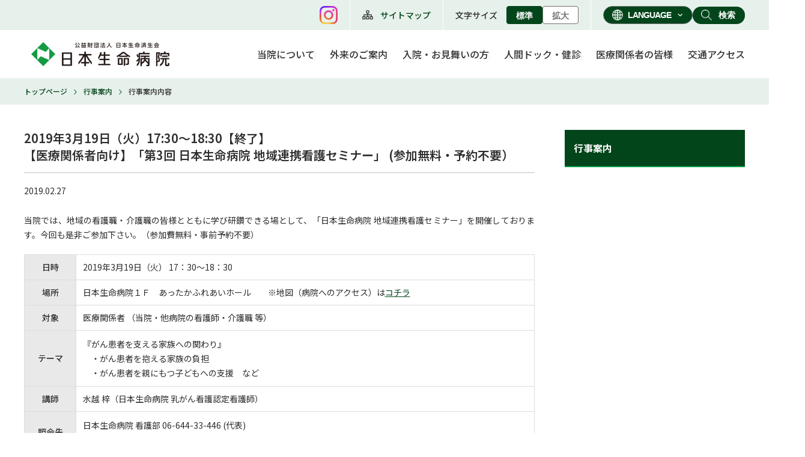

--- FILE ---
content_type: text/html; charset=UTF-8
request_url: https://www.nissay-hp.or.jp/event/2019319173018303.html
body_size: 23482
content:
<!DOCTYPE html>
<html lang="ja" id="top">

<head prefix="og: http://ogp.me/ns# fb: http://ogp.me/ns/fb# article: http://ogp.me/ns/article#">
<meta name="csrf-token" content="k0dZINnxCskgNMboyNnPhgUXA93RTIo8UtPiDdMk"> 

  <meta charset="UTF-8">
  <title>2019.3.19(火) 17:30～18:30「第3回 日本生命病院 地域連携看護セミナー」のご案内【終了】｜公益財団法人 日本生命済生会 日本生命病院</title>
  <meta name="description" content="当院では、地域の看護職・介護職の皆様とともに学び研鑽できる場として、「日本生命病院 地域連携看護セミナー」を開催しております。今回も是非ご参加下さい。（参加費無料・事前予約不要）日時2019年3月19日（火） 17：30～18：30場所日本生命病院１Ｆ　あったかふれあいホール　　※地図（病院へのアクセス）はコチラ対象医">
  <meta name="keywords" content="日本生命病院,日生病院,総合内科,循環器,神経内科,消化器内科,血液・化学療法内科,腎臓内科,神経・精神科,小児科,外科,呼吸器外科,乳腺外科,整形外科,皮膚科,泌尿器科,産婦人科,眼科">
  <meta name="viewport" content="width=device-width, initial-scale=1, maximum-scale=1">
  <meta http-equiv="X-UA-Compatible" content="ie=edge">
  <meta name="format-detection" content="telephone=no">
  <meta name="application-name" content="公益財団法人 日本生命済生会 日本生命病院" /><meta name="apple-mobile-web-app-capable" content="yes" /><meta name="apple-mobile-web-app-title" content="公益財団法人 日本生命済生会 日本生命病院" /><meta name="msapplication-TileColor" content="#FFF" /><meta name="theme-color" content="#FFF" /><meta name="apple-mobile-web-app-status-bar-style" content="#FFF" /><link rel="apple-touch-icon" sizes="57x57" href="https://www.nissay-hp.or.jp/data/favicons/site/apple-icon-57x57.png?v=180126080144" /><link rel="apple-touch-icon" sizes="60x60" href="https://www.nissay-hp.or.jp/data/favicons/site/apple-icon-60x60.png?v=180126080144" /><link rel="apple-touch-icon" sizes="72x72" href="https://www.nissay-hp.or.jp/data/favicons/site/apple-icon-72x72.png?v=180126080144" /><link rel="apple-touch-icon" sizes="114x114" href="https://www.nissay-hp.or.jp/data/favicons/site/apple-icon-114x114.png?v=180126080144" /><link rel="apple-touch-icon" sizes="76x76" href="https://www.nissay-hp.or.jp/data/favicons/site/apple-icon-76x76.png?v=180126080144" /><link rel="apple-touch-icon" sizes="120x120" href="https://www.nissay-hp.or.jp/data/favicons/site/apple-icon-120x120.png?v=180126080144" /><link rel="apple-touch-icon" sizes="152x152" href="https://www.nissay-hp.or.jp/data/favicons/site/apple-icon-152x152.png?v=180126080144" /><link rel="apple-touch-icon" sizes="180x180" href="https://www.nissay-hp.or.jp/data/favicons/site/apple-icon-180x180.png?v=180126080144" /><link rel="icon" type="image/png" href="https://www.nissay-hp.or.jp/data/favicons/site/favicon-32x32.png?v=180126080144" sizes="32x32" /><link rel="icon" type="image/png" href="https://www.nissay-hp.or.jp/data/favicons/site/android-icon-36x36.png?v=180126080144" sizes="36x36" /><link rel="icon" type="image/png" href="https://www.nissay-hp.or.jp/data/favicons/site/android-icon-48x48.png?v=180126080144" sizes="48x48" /><link rel="icon" type="image/png" href="https://www.nissay-hp.or.jp/data/favicons/site/android-icon-72x72.png?v=180126080144" sizes="72x72" /><link rel="icon" type="image/png" href="https://www.nissay-hp.or.jp/data/favicons/site/android-icon-96x96.png?v=180126080144" sizes="96x96" /><link rel="icon" type="image/png" href="https://www.nissay-hp.or.jp/data/favicons/site/android-icon-144x144.png?v=180126080144" sizes="144x144" /><link rel="icon" type="image/png" href="https://www.nissay-hp.or.jp/data/favicons/site/android-icon-192x192.png?v=180126080144" sizes="192x192" /><link rel="icon" type="image/png" href="https://www.nissay-hp.or.jp/data/favicons/site/favicon-96x96.png?v=180126080144" sizes="96x96" /><link rel="icon" type="image/png" href="https://www.nissay-hp.or.jp/data/favicons/site/favicon-16x16.png?v=180126080144" sizes="16x16" /><meta name="msapplication-TileImage" content="https://www.nissay-hp.or.jp/data/favicons/site/ms-icon-144x144.png?v=180126080144" /><meta name="msapplication-square70x70logo" content="https://www.nissay-hp.or.jp/data/favicons/site/ms-icon-70x70.png?v=180126080144" /><meta name="msapplication-square150x150logo" content="https://www.nissay-hp.or.jp/data/favicons/site/ms-icon-150x150.png?v=180126080144" /><meta name="msapplication-wide310x150logo" content="https://www.nissay-hp.or.jp/data/favicons/site/ms-icon-310x150.png?v=180126080144" /><meta name="msapplication-square310x310logo" content="https://www.nissay-hp.or.jp/data/favicons/site/ms-icon-310x310.png?v=180126080144" /><link href="https://www.nissay-hp.or.jp/data/favicons/site/apple-startup-320x460.png?v=180126080144" media="(device-width: 320px) and (device-height: 480px) and (-webkit-device-pixel-ratio: 1)" rel="apple-touch-startup-image" /><link href="https://www.nissay-hp.or.jp/data/favicons/site/apple-startup-640x920.png?v=180126080144" media="(device-width: 320px) and (device-height: 480px) and (-webkit-device-pixel-ratio: 2)" rel="apple-touch-startup-image" /><link href="https://www.nissay-hp.or.jp/data/favicons/site/apple-startup-640x1096.png?v=180126080144" media="(device-width: 320px) and (device-height: 568px) and (-webkit-device-pixel-ratio: 2)" rel="apple-touch-startup-image" /><link href="https://www.nissay-hp.or.jp/data/favicons/site/apple-startup-748x1024.png?v=180126080144" media="(device-width: 768px) and (device-height: 1024px) and (-webkit-device-pixel-ratio: 1) and (orientation: landscape)" rel="apple-touch-startup-image" /><link href="https://www.nissay-hp.or.jp/data/favicons/site/apple-startup-750x1024.png?v=180126080144" media="" rel="apple-touch-startup-image" /><link href="https://www.nissay-hp.or.jp/data/favicons/site/apple-startup-750x1294.png?v=180126080144" media="(device-width: 375px) and (device-height: 667px) and (-webkit-device-pixel-ratio: 2)" rel="apple-touch-startup-image" /><link href="https://www.nissay-hp.or.jp/data/favicons/site/apple-startup-768x1004.png?v=180126080144" media="(device-width: 768px) and (device-height: 1024px) and (-webkit-device-pixel-ratio: 1) and (orientation: portrait)" rel="apple-touch-startup-image" /><link href="https://www.nissay-hp.or.jp/data/favicons/site/apple-startup-1182x2208.png?v=180126080144" media="(device-width: 414px) and (device-height: 736px) and (-webkit-device-pixel-ratio: 3) and (orientation: landscape)" rel="apple-touch-startup-image" /><link href="https://www.nissay-hp.or.jp/data/favicons/site/apple-startup-1242x2148.png?v=180126080144" media="(device-width: 414px) and (device-height: 736px) and (-webkit-device-pixel-ratio: 3) and (orientation: portrait)" rel="apple-touch-startup-image" /><link href="https://www.nissay-hp.or.jp/data/favicons/site/apple-startup-1496x2048.png?v=180126080144" media="(device-width: 768px) and (device-height: 1024px) and (-webkit-device-pixel-ratio: 2) and (orientation: landscape)" rel="apple-touch-startup-image" /><link href="https://www.nissay-hp.or.jp/data/favicons/site/apple-startup-1536x2008.png?v=180126080144" media="(device-width: 768px) and (device-height: 1024px) and (-webkit-device-pixel-ratio: 2) and (orientation: portrait)" rel="apple-touch-startup-image" /><link rel="manifest" crossorigin="use-credentials" href="https://www.nissay-hp.or.jp/data/favicons/site/manifest.json?v=180126080144" />  <link rel="canonical" href="https://www.nissay-hp.or.jp/event/2019319173018303.html">
  
  <meta property="og:locate" content="ja_JP">
  <meta property="og:title" content="2019.3.19(火) 17:30～18:30「第3回 日本生命病院 地域連携看護セミナー」のご案内【終了】｜公益財団法人 日本生命済生会 日本生命病院" />
  <meta property="og:type" content="article" />
  <meta property="og:description" content="当院では、地域の看護職・介護職の皆様とともに学び研鑽できる場として、「日本生命病院 地域連携看護セミナー」を開催しております。今回も是非ご参加下さい。（参加費無料・事前予約不要）日時2019年3月19日（火） 17：30～18：30場所日本生命病院１Ｆ　あったかふれあいホール　　※地図（病院へのアクセス）はコチラ対象医" />
  <meta property="og:url" content="https://www.nissay-hp.or.jp/event/2019319173018303.html" />
  <meta property="og:site_name" content="公益財団法人 日本生命済生会 日本生命病院" />
  <meta property="og:image" content="https://www.nissay-hp.or.jp/data/confs/1/71e2d3299dc414dc50dd32fb13ef0698-1645663050.png" />
  <meta name="twitter:card" content="summary_large_image" />
  <meta name="twitter:image" content="https://www.nissay-hp.or.jp/data/confs/1/71e2d3299dc414dc50dd32fb13ef0698-1645663050.png">
  
<link rel="preconnect" href="//fonts.googleapis.com">
<link rel="preconnect" href="//fonts.gstatic.com" crossorigin>
<link href="//fonts.googleapis.com/css2?family=Noto+Sans+JP:wght@400;500;700&family=Oswald:wght@200;300;400;500;600;700&display=swap" rel="stylesheet">
  <link rel="stylesheet" href="https://www.nissay-hp.or.jp/data/themes/nissat-hp/css/import.css">
  <link rel="stylesheet" href="https://www.nissay-hp.or.jp/data/themes/nissat-hp/css/plugin/fontawesome-free/6.4.2/css/all.min.css">
  


</head>

<body>


  <script src="https://www.nissay-hp.or.jp/data/themes/nissat-hp/js/plugin/jquery/3.6.1/jquery.min.js"></script>  <script src="https://www.nissay-hp.or.jp/data/themes/nissat-hp/js/plugin/viewport-extra/2.1.4/viewport-extra.min.js"></script>  <script src="https://www.nissay-hp.or.jp/data/themes/nissat-hp/js/plugin/slick/1.8.1/slick.min.js"></script>  <script src="https://www.nissay-hp.or.jp/data/themes/nissat-hp/js/common.js"></script>
  <header>
<div class="header-wrap">
<div class="h-top">
<ul class="htop-nav">
<li class="insta"><a href="https://www.instagram.com/nippon_life_hospital/" target="_blank" rel="noopener"><img src="/data/media/nissat-hp/layout/header/icon-insta.png" alt="日本生命病院　産婦人科【公式】インスタグラム" /></a></li>
<li class="sitemap"><a href="https://www.nissay-hp.or.jp/sitemap">サイトマップ</a></li>
<li class="fsize"><span class="font-size">文字サイズ</span>
<div class="size-trans">
<div class="item normal"><button class="st-FontSize_Btn" value="default">標準</button></div>
<div class="item big"><button class="st-FontSize_Btn" value="large">拡大</button></div>
</div>
</li>
<li class="utility">
<div class="btn-lang"><select id="">
<option value="">LANGUAGE</option>

<option value="https://www.nissay-hp.or.jp/en">English</option>
<option value="https://www.nissay-hp.or.jp/cn">简体字中文</option>
</select></div>
<div class="btn-src"><button class="src-link-icon">検索</button><form action="https://www.nissay-hp.or.jp/search" class="src-box" id="search"><input value="" name="cx" type="hidden" /> <input value="UTF-8" name="ie" type="hidden" /> <input type="search" size="16" id="site-search_pc" name="q" placeholder="キーワードを入力してください" /> <button><i class="fa-solid fa-magnifying-glass"></i></button></form></div>
</li>
</ul>
</div>
<div class="h-btm">
<div class="left">
<div class="logo-box"><a href="https://www.nissay-hp.or.jp"><img src="/data/media/nissat-hp/layout/header/logo.png" class="pc" alt="" /> <img src="/data/media/nissat-hp/layout/header/logo_sp.png" class="tb" alt="" /></a></div>
</div>
<div class="right">
<ul class="h-nav">
<li><a href="https://www.nissay-hp.or.jp/nissay">当院について</a></li>
<li><a href="https://www.nissay-hp.or.jp/gairai">外来のご案内</a></li>
<li><a href="https://www.nissay-hp.or.jp/nyuin">入院・お見舞いの方</a></li>
<li><a href="https://www.nissay-hp.or.jp/nissay/yobouigaku">人間ドック・健診</a></li>
<li><a href="https://www.nissay-hp.or.jp/concern">医療関係者の皆様</a></li>
<li><a href="https://www.nissay-hp.or.jp/access">交通アクセス</a></li>
</ul>
</div>
<div class="tb">
<div class="tb-btnbox">
<div class="acc-btn"><a href="https://www.nissay-hp.or.jp/access">アクセス</a></div>
<div class="slidemenu-btn">
<div class="bars"><span></span><span></span><span></span></div>
</div>
</div>
</div>
</div>
</div>
</header>
<div class="slide-menu">
<div class="utility-navwrap">
<ul class="utility-list">
<li><button type="button" class="lang" data-target=".utility-lang">LANGUAGE</button></li>
<li><button type="button" class="fsize" data-target=".utility-fsize">文字サイズ</button></li>
<li><button type="button" class="src" data-target=".utility-src">検索</button></li>
</ul>
</div>
<div class="utility-lang">
<ul class="lang-list">
<li><a href="https://www.nissay-hp.or.jp/en">English</a></li>
<li><a href="https://www.nissay-hp.or.jp/cn">簡体字中文</a></li>
</ul>
</div>
<div class="utility-fsize">
<div class="f-size-wrap">
<p>文字サイズ選択</p>
<div class="size-trans-slide">
<div class="item normal"><button class="st-FontSize_Btn" value="default">標準</button></div>
<div class="item big"><button class="st-FontSize_Btn" value="large">拡大</button></div>
</div>
</div>
</div>
<div class="utility-src"><form action="https://www.nissay-hp.or.jp/search" class="src-box"><input value="" name="cx" type="hidden" /> <input value="UTF-8" name="ie" type="hidden" /> <input type="search" size="16" id="site-search_tb" name="q" placeholder="キーワードを入力してください" /> <button type="submit"><i class="fa-solid fa-magnifying-glass"></i></button></form></div>
<ul class="slide-meinmenu">
<li class="hover-all"><a href="https://www.nissay-hp.or.jp/gairai"></a>
<div class="img-box"><img src="/data/media/nissat-hp/page/index/nav-icon01.png" alt="" /></div>
<div class="txt-box">
<p class="ttl"><span class="big-txt">外来</span>を受けられる人</p>
</div>
</li>
<li class="hover-all"><a href="https://www.nissay-hp.or.jp/nyuin"></a>
<div class="img-box"><img src="/data/media/nissat-hp/page/index/nav-icon02.png" alt="" /></div>
<div class="txt-box">
<p class="ttl"><span class="big-txt">入院・お見舞い</span>される方</p>
</div>
</li>
<li class="hover-all"><a href="https://www.nissay-hp.or.jp/news/dock"></a>
<div class="img-box"><img src="/data/media/nissat-hp/page/index/nav-icon03.png" alt="" /></div>
<div class="txt-box">
<p class="ttl"><span class="big-txt">人間ドック・健診</span>を受けられたい方</p>
</div>
</li>
<li class="hover-all"><a href="https://www.nissay-hp.or.jp/nissay/attaka"></a>
<div class="img-box"><img src="/data/media/nissat-hp/page/index/nav-icon04.png" alt="" /></div>
<div class="txt-box">
<p class="ttl"><span class="big-txt">地域医療窓口</span>あったかサポートセンター</p>
</div>
</li>
<li class="hover-all"><a href="https://www.nissay-hp.or.jp/obstetrics/index.html" target="_blank" rel="noopener"></a>
<div class="img-box"><img src="/data/media/nissat-hp/page/index/nav-icon05.png" alt="" /></div>
<div class="txt-box">
<p class="ttl"><span class="big-txt">当院で出産</span>されたい方</p>
</div>
</li>
</ul>
<div class="src-dev">
<p>診療科・部門を探す</p>
<ul class="src-dev-menu">
<li><a href="https://www.nissay-hp.or.jp/section">診療科・部門から検索</a></li>
<li><a href="https://www.nissay-hp.or.jp/section/search.html" data-href="#page1">症状から検索</a></li>
<li><a href="https://www.nissay-hp.or.jp/section/search.html#page2" data-href="#page2">医師から検索</a></li>
<li><a href="https://www.nissay-hp.or.jp/section/search.html#page3" data-href="#page3">よくある病名から検索</a></li>
</ul>
</div>
<ul class="other-menu">
<li><a href="https://www.nissay-hp.or.jp/nissay">当院について</a></li>
<li></li>
<li><a href="https://www.nissay-hp.or.jp/news">お知らせ</a></li>
<li><a href="https://www.nissay-hp.or.jp/recruit/index.html" target="_blank" rel="noopener">採用情報</a></li>
<li><a href="https://www.nissay-hp.or.jp/concern">医療関係者の皆様</a></li>
<li><a href="https://www.nissay-hp.or.jp/sitemap">サイトマップ</a></li>
</ul>
</div>
<div class="st-Topicpath">
<ol class="st-Topicpath_List">
<li class="st-Topicpath_List_Item"><a href="https://www.nissay-hp.or.jp" class="st-Topicpath_List_Inner">トップページ</a></li>
<li class="st-Topicpath_List_Item"><a href="https://www.nissay-hp.or.jp/event" class="st-Topicpath_List_Inner">行事案内</a></li>
 
<li class="st-Topicpath_List_Item">行事案内内容</li>
</ol>
</div>
	<div class="st-Contents">
		<main class="st-Contents_Main" id="ContentsMain">
		<div class="mc-TopicsContents">
			<div class="mc-TopicsContents_Header">
								<h1 class="mc-TopicsContents_Header_Title" style="white-space:break-spaces;">2019年3月19日（火）17:30～18:30【終了】
【医療関係者向け】「第3回 日本生命病院 地域連携看護セミナー」 (参加無料・予約不要）</h1>
								<div class="mc-TopicsContents_Header_Data">
					<time class="mc-TopicsContents_Header_Time" datetime="2019-02-27">2019.02.27</time>

				</div>
			</div>
			<div class="article-detail">
                                                  <h3 id="" class=""></h3>
                                                    <div class="article-free"><p>当院では、地域の看護職・介護職の皆様とともに学び研鑽できる場として、「日本生命病院 地域連携看護セミナー」を開催しております。今回も是非ご参加下さい。（参加費無料・事前予約不要）</p>
<table border="0">
<tbody>
<tr>
<th>日時</th>
<td>2019年3月19日（火） 17：30～18：30</td>
</tr>
<tr>
<th>場所</th>
<td>日本生命病院１Ｆ　あったかふれあいホール　　※地図（病院へのアクセス）は<a href="/access/">コチラ</a></td>
</tr>
<tr>
<th>対象</th>
<td>医療関係者 （当院・<span>他病院</span>の看護師・介護職 等）</td>
</tr>
<tr>
<th>テーマ</th>
<td>
<p>『がん患者を支える家族への関わり』</p>
<p>　・がん患者を抱える家族の負担</p>
<p>　・がん患者を親にもつ子どもへの支援　など</p>
</td>
</tr>
<tr>
<th>講師</th>
<td>水越 梓（日本生命病院 乳がん看護認定看護師）</td>
</tr>
<tr>
<th>照会先</th>
<td>
<p>日本生命病院 看護部 <a href="tel:0665433581">06-644</a><a href="tel:0665433581">-</a><a href="tel:0665433581">33</a><a href="tel:0665433581">-</a><a href="tel:0665433581">446</a> (代表)</p>
<p>E-mail: kango-kanri@nissay-hp.or.jp (看護部管理室)</p>
</td>
</tr>
</tbody>
</table>
</div>
                                        <div class="article-image"><img src="https://www.nissay-hp.or.jp/data/media/posts/202203/190319renkeikango.jpg" alt="ac427617d16094ae63f336f05151344a-1646370655.jpg" title="ac427617d16094ae63f336f05151344a-1646370655.jpg" /></div>
                                        <div class="article-pdf"><a href="https://www.nissay-hp.or.jp/data/media/posts/202203/190319renkeikango-1.pdf" target="_blank">ビラ「地域連携看護セミナー」</a></div>
                        				</div>
			<footer class="mc-TopicsContents_Footer">
				<div class="mc-TopicsContents_Return"><a href="https://www.nissay-hp.or.jp/event">行事案内一覧へ戻る</a></div>
			</footer>
		</div>
		</main>
		<div class="st-Contents_Sub">
			<nav class="st-Local" id="Local">
				<div class="archive-wrap">
<h2 class="st-Local_Title"><a href="/event/">行事案内</a></h2>
</div>			</nav>
		</div>
	</div>

<div class="facilities-block">
<div class="top-container" style="position: relative;">
<div class="tb-slidewrap">
<div class="facilities-bnr">
<div class="item"><a href="https://www.nissay-hp.or.jp/obstetrics/index.html" target="_blank" rel="noopener"><img src="/data/media/nissat-hp/common/relation-bnr02.jpg" alt="" /></a></div>
<div class="item"><a href="https://www.instagram.com/nippon_life_hospital/" target="_blank" rel="noopener"><img src="/data/media/nissat-hp/common/relation-bnr03.jpg" alt="" /></a></div>
<div class="item"><a href="https://www.instagram.com/nissayhp/" target="_blank" rel="noopener"><img src="/data/media/nissat-hp/common/relation-bnr04.jpg" alt="" /></a></div>
</div>
</div>
</div>
</div>
<footer>
<div class="pagetop"><i class="fa-solid fa-chevron-up"></i></div>
<div class="top-container">
<div class="footer-wrap" style="gap: 20px 0;">
<div class="left">
<div class="logo-box">
<div class="logo -hos"><a href="https://www.nissay-hp.or.jp"><img src="/data/media/nissat-hp/layout/footer/logo-hos.png" alt="" /></a></div>
<div class="logo -spt"><a href="https://www.nissay-hp.or.jp/nissay/attaka" target="_blank" rel="noopener"><img src="/data/media/nissat-hp/layout/footer/logo-support.png" alt="" /></a></div>
<div class="logo -anv"><a href="https://www.nissay-hp.or.jp/100thaniv" target="_blank" rel="noopener"><img src="/data/media/nissat-hp/layout/footer/logo-100th.png" alt="" /></a></div>
</div>
<p class="address-txt">〒550-0006 大阪市西区江之子島2丁目1-54<br />TEL. <a href="tel:0664433446">06-644-33-446（代表）</a></p>
</div>
<div class="right pc">
<div class="f-nav-wrap">
<ul class="f-nav">
<li><a href="https://www.nissay-hp.or.jp/kenri">患者さんの権利と義務</a></li>
<li><a href="https://www.nissay-hp.or.jp/kenri#page4">子どもの患者さんの権利</a></li>
<li><a href="https://www.nissay-hp.or.jp/privacy">個人情報保護方針</a></li>
<li><a href="https://www.nissay-hp.or.jp/socialmedia">ソーシャルメディア利用規約</a></li>
<li><a href="https://www.nissay-hp.or.jp/sitemap">サイトマップ</a></li>
</ul>
<ul class="f-nav">
<li><a href="https://www.nissay-hp.or.jp/saiseikai">公益財団法人 日本生命済生会</a></li>
<li><a href="https://www.nissay-hp.or.jp/nissay/yobouigaku">ニッセイ予防医学センター</a></li>
<li><a href="https://www.nissay-hp.or.jp/nissay/houmon">ニッセイ訪問看護ステーション</a></li>
</ul>
</div>
</div>
<div class="right tb">
<div class="f-nav-wrap">
<ul class="f-nav">
<li><a href="https://www.nissay-hp.or.jp/kenri">患者さんの権利と義務</a></li>
<li><a href="https://www.nissay-hp.or.jp/kenri#page4">子どもの患者さんの権利</a></li>
<li><a href="https://www.nissay-hp.or.jp/privacy">個人情報保護方針</a></li>
<li><a href="https://www.nissay-hp.or.jp/socialmedia">ソーシャルメディア利用規約</a></li>
<li><a href="https://www.nissay-hp.or.jp/saiseikai">公益財団法人 日本生命済生会</a></li>
<li><a href="https://www.nissay-hp.or.jp/nissay/yobouigaku">ニッセイ予防医学センター</a></li>
<li><a href="https://www.nissay-hp.or.jp/nissay/houmon">ニッセイ訪問看護ステーション</a></li>
</ul>
</div>
</div>
</div>
</div>
<p class="copy">©2018 Nippon Life Hospital.</p>
</footer>

  <script src="https://www.nissay-hp.or.jp/data/themes/nissat-hp/js/bundle.js"></script>


</body>
</html>

--- FILE ---
content_type: text/css
request_url: https://www.nissay-hp.or.jp/data/themes/nissat-hp/css/import.css
body_size: 262313
content:
@import"//fonts.googleapis.com/earlyaccess/notosansjp.css";@import"//fonts.googleapis.com/css?family=Oswald:200,300,400,500,600,700";.pc{display:block !important}@media screen and (max-width: 768px){.pc{display:none !important}}.tb{display:none !important}@media screen and (max-width: 768px){.tb{display:block !important}}#tinymce{width:850px;padding-top:0}#tinymce header,#tinymce .header-wrap{position:relative}#tinymce .slide-menu{display:block;opacity:1;position:relative;top:auto;left:auto;right:auto;bottom:auto;-webkit-transform:none;transform:none}.error{color:red}.hover-all{position:relative}.hover-all>a{display:block;height:100%;width:100%;font-size:0;position:absolute;z-index:9;top:0;left:0}.article-detail>*:empty{display:none;font-size:0;line-height:0;border:none;background:none;padding:0;margin:0}.article-detail .article-free,.article-detail .article-pdf{margin:0 0 20px}.article-detail .article-image{text-align:center;margin:10px auto 20px}.article-detail .article-image>img{height:auto;width:auto;max-width:100%}.article-detail .article-pdf{text-align:center}.article-detail blockquote{border-left:5px solid #ddd;padding:5px 0 5px 30px;margin:0}.pagination{display:-webkit-box;display:-ms-flexbox;display:flex;-webkit-box-pack:center;-ms-flex-pack:center;justify-content:center;margin:3rem 0 2rem}@media screen and (max-width: 767px){.pagination{margin-top:2rem}}.pagination .item{display:block;height:1.75rem;min-width:1.75rem;line-height:1.55rem;text-align:center;text-decoration:none;border:1px solid #03451b;margin:0 3px;-webkit-transition:color .3s,background-color .3s;transition:color .3s,background-color .3s}.pagination .item.disabled{display:none}.pagination .item.icon{overflow:hidden;white-space:nowrap;text-indent:120%;position:relative}.pagination .item.icon:hover{background:#03451b}.pagination .item.icon:before{display:block;content:"";font-family:"icon" !important;font-weight:normal;font-weight:900;font-style:normal;font-variant:normal;line-height:1;text-indent:0;text-indent:0;text-transform:none;position:absolute;top:50%;left:50%;-webkit-transform:translate(-50%, -50%);transform:translate(-50%, -50%);-webkit-transform-origin:center center;transform-origin:center center;speak:none;-webkit-font-feature-settings:normal;font-feature-settings:normal;-webkit-font-smoothing:antialiased;-moz-osx-font-smoothing:grayscale}.pagination .item.icon:first-child,.pagination .item.icon:last-child{display:none}.pagination .item.icon:nth-child(2):before{-webkit-transform:translate(-50%, -50%) rotate(180deg);transform:translate(-50%, -50%) rotate(180deg)}.pagination a:hover,.pagination .active{color:#fff;background-color:#03451b}.pagination .active{pointer-events:none}.archive-wrap ul{position:relative;margin:0}.archive-wrap ul:after{display:block;content:"";height:1px;background:#ddd;position:absolute;right:0;left:0;bottom:0}.archive-wrap ul .item{display:-webkit-box;display:-ms-flexbox;display:flex;-webkit-box-orient:vertical;-webkit-box-direction:normal;-ms-flex-direction:column;flex-direction:column;border-bottom:1px solid #ddd;padding:0;margin:0}.archive-wrap ul .item:before{content:none}.archive-wrap ul .item>a{display:-webkit-box;display:-ms-flexbox;display:flex;width:100%;-webkit-box-align:center;align-items:center;-ms-flex-align:center;-webkit-box-flex:1;-ms-flex:1 0 auto;flex:1 0 auto;color:#2d2d2d;line-height:1.43;text-decoration:none;position:relative;padding:1rem 10px 1rem 35px}.archive-wrap ul .item>a:before{display:block;content:"";height:17px;width:17px;font-size:11px;font-family:"icon" !important;font-weight:normal;font-weight:900;font-style:normal;font-variant:normal;color:#fff;line-height:17px;text-align:center;text-indent:0;text-transform:none;border-radius:3px;background:#03451b;position:absolute;top:50%;left:10px;margin-top:-8px;speak:none;-webkit-font-feature-settings:normal;font-feature-settings:normal;-webkit-font-smoothing:antialiased;-moz-osx-font-smoothing:grayscale}.archive-wrap ul .item>a:hover{color:#03451b}.archive-wrap ul .item.active>a{color:#03451b;background-color:#e7f1eb}@font-face{font-family:"icon";font-weight:normal;font-style:normal;src:url("./fonts/icon.eot");src:url("./fonts/icon.eot?#iefix") format("eot"),url("./fonts/icon.woff") format("woff"),url("./fonts/icon.ttf") format("truetype"),url("./fonts/icon.svg#icon") format("svg")}@-webkit-keyframes spin{from{-webkit-transform:rotate(0deg);transform:rotate(0deg)}to{-webkit-transform:rotate(360deg);transform:rotate(360deg)}}@keyframes spin{from{-webkit-transform:rotate(0deg);transform:rotate(0deg)}to{-webkit-transform:rotate(360deg);transform:rotate(360deg)}}@-webkit-keyframes spin-left{0%{-webkit-transform:rotate(130deg);transform:rotate(130deg)}50%{-webkit-transform:rotate(-5deg);transform:rotate(-5deg)}100%{-webkit-transform:rotate(130deg);transform:rotate(130deg)}}@keyframes spin-left{0%{-webkit-transform:rotate(130deg);transform:rotate(130deg)}50%{-webkit-transform:rotate(-5deg);transform:rotate(-5deg)}100%{-webkit-transform:rotate(130deg);transform:rotate(130deg)}}@-webkit-keyframes spin-right{0%{-webkit-transform:rotate(-130deg);transform:rotate(-130deg)}50%{-webkit-transform:rotate(-5deg);transform:rotate(-5deg)}100%{-webkit-transform:rotate(-130deg);transform:rotate(-130deg)}}@keyframes spin-right{0%{-webkit-transform:rotate(-130deg);transform:rotate(-130deg)}50%{-webkit-transform:rotate(-5deg);transform:rotate(-5deg)}100%{-webkit-transform:rotate(-130deg);transform:rotate(-130deg)}}/*! normalize.css v7.0.0 | MIT License | github.com/necolas/normalize.css */*{-webkit-box-sizing:border-box;box-sizing:border-box;min-height:0;min-width:0}html{font-size:14px;font-family:"Noto Sans JP","ヒラギノ角ゴ Pro W3","Hiragino Kaku Gothic Pro","メイリオ","Meiryo","ＭＳ Ｐゴシック","MS P Gothic",sans-serif;color:#2d2d2d;line-height:1.25}@media screen and (max-width: 767px){html{font-size:13px}}html[lang=en]{font-family:Helvetica,Arial,Verdana,sans-serif}html[lang=zh-cmn-Hans]{font-family:"Microsoft YaHei","微软雅黑","SimSun",sans-serif}html[lang=zh-cmn-Hant]{font-family:"Microsoft JhengHei","微軟正黑體","PMingLiU",sans-serif}html[lang=ko]{font-family:"Malgun Gothic","Yoon Gothic","sans-serif"}::-moz-selection{color:#fff;background:#87b1da}::selection{color:#fff;background:#87b1da}html,body,div,span,object,iframe,blockquote,pre,abbr,address,cite,code,del,dfn,em,img,ins,kbd,q,samp,small,strong,sub,sup,var,b,i,p,dl,dt,dd,ol,ul,li,fieldset,form,label,legend,table,caption,tbody,tfoot,thead,tr,th,td,canvas,details,figcaption,figure,hgroup,menu,summary,time,mark,audio,video,main,article,aside,footer,header,nav,section{padding:0;margin:0}article,aside,footer,header,nav,section{display:block}figcaption,figure,main{display:block}figure{text-align:center}hr{-webkit-box-sizing:content-box;box-sizing:content-box;height:0;overflow:visible}pre{font-size:1em;font-family:monospace,monospace}a{-webkit-text-decoration-skip:objects}abbr[title]{text-decoration:underline;-webkit-text-decoration:underline dotted;text-decoration:underline dotted;border-bottom:none}b,strong{font-weight:600}em,i{font-style:italic}code,kbd,samp{font-size:1em;font-family:monospace,monospace}dfn{font-style:italic}mark{color:#000;background-color:#ff0}small{font-size:80%}sub,sup{font-size:75%;line-height:0;vertical-align:baseline;position:relative}sub{bottom:-0.25em}sup{top:-0.5em}address{font-style:normal}audio,video{display:inline-block}audio:not([controls]){display:none;height:0}img{vertical-align:top;border-style:none}svg:not(:root){overflow:hidden}button,input,optgroup,select,textarea{font-size:100%;font-family:sans-serif;line-height:1.25;margin:0}button,input{overflow:visible}button,select{text-transform:none}button,html [type=button],[type=reset],[type=submit]{cursor:pointer;border:0;border-radius:0;outline:0;background:none;padding:0;-webkit-appearance:none;-moz-appearance:none;appearance:none}button::-moz-focus-inner,[type=button]::-moz-focus-inner,[type=reset]::-moz-focus-inner,[type=submit]::-moz-focus-inner{border-style:none;padding:0}button:-moz-focusring,[type=button]:-moz-focusring,[type=reset]:-moz-focusring,[type=submit]:-moz-focusring{outline:1px dotted ButtonText}button:active,button:focus,button:active>span,button:focus>span{position:relative}fieldset{padding:.35em .75em .625em}legend{display:table;-webkit-box-sizing:border-box;box-sizing:border-box;max-width:100%;color:inherit;white-space:normal;padding:0}progress{display:inline-block;vertical-align:baseline}textarea{overflow:auto}[type=checkbox],[type=radio]{-webkit-box-sizing:border-box;box-sizing:border-box;padding:0}[type=number]::-webkit-inner-spin-button,[type=number]::-webkit-outer-spin-button{height:auto}[type=search]{outline-offset:-2px;-webkit-appearance:textfield}[type=search]::-webkit-search-cancel-button,[type=search]::-webkit-search-decoration{-webkit-appearance:none}::-webkit-file-upload-button{font:inherit;-webkit-appearance:button}:-moz-placeholder{color:#999}:-ms-input-placeholder{color:#999}:placeholder-shown{color:#999}::-webkit-input-placeholder{color:#999}:-moz-placeholder{color:#999;opacity:1}::-moz-placeholder{color:#999;opacity:1}:-ms-input-placeholder{color:#999}details,menu{display:block}summary{display:list-item}canvas{display:inline-block}template{display:none}[hidden]{display:none}body{-webkit-text-size-adjust:100%;-webkit-font-smoothing:antialiased;-moz-osx-font-smoothing:grayscale}a{color:#03451b;text-decoration:underline;-webkit-transition:color .4s;transition:color .4s}a:hover{color:#11893c;text-decoration:none}strong{color:#c60000}section,aside,nav{margin:4rem 0 2rem}section section,section aside,section nav,aside section,aside aside,aside nav,nav section,nav aside,nav nav{margin:3rem 0 2rem}h1+section,h1+aside,h1+nav{margin-top:0}h1+.mc-PageLink+section,h1+.mc-PageLink+.mc-Important+section,h1+.mc-PageLink+aside,h1+.mc-PageLink+.mc-Important+aside,h1+.mc-PageLink+nav,h1+.mc-PageLink+.mc-Important+nav{margin-top:2.5rem}section>:first-child,aside>:first-child,nav>:first-child{margin-top:0}section>:last-child,aside>:last-child,nav>:last-child{margin-bottom:0}h1{display:-webkit-box;display:-ms-flexbox;display:flex;min-height:60px;width:100%;-webkit-box-align:center;align-items:center;-ms-flex-align:center;font-size:2rem;font-weight:600;border-bottom:2px solid #ddd;position:relative;padding:.5rem 0 1rem;margin:0 0 2rem}@media screen and (max-width: 767px){h1{font-size:1.71429rem}}h2{font-size:1.42857rem;font-weight:bold;border-top:2px solid #ddd;border-bottom:1px solid #ddd;position:relative;position:relative;padding:1.25rem 3px;margin:4rem 0 2rem}@media screen and (max-width: 767px){h2{font-size:1.28571rem}}h2:before{display:block;content:"";height:2px;width:180px;background:#03451b;position:absolute;top:-2px;left:0}@media screen and (max-width: 575px){h2:before{width:120px}}h1+h2{margin-top:0}h2+h3,h2+h4,h2+h5,h2+h6,h2+section{margin-top:0}h3{font-size:1.14286rem;font-weight:600;border-left:2px solid #03451b;background:#e9e9e9;position:relative;padding:1rem 15px;margin:3rem 0 1.75rem}@media screen and (max-width: 575px){h3{font-size:1rem}}h3+h4,h3+h5,h3+h6,h3+section{margin-top:0}h4{font-size:1.14286rem;font-weight:600;border-bottom:1px solid #ddd;padding:0 0 1rem 0;margin:3rem 0 1rem}h4+h5,h4+h6,h4+section{margin-top:0}h5{font-size:1.07143rem;font-weight:600;color:#03451b;border-left:2px solid #03451b;padding:.5rem 0 .5rem 15px;margin:3rem 0 1.5rem}h5+h6,h5+section{margin-top:0}h6{font-size:1.07143rem;font-weight:600;margin:3rem 0 1.5rem}h6+section{margin-top:0}p{line-height:1.78;margin:0 0 1.5rem}ul{line-height:1.78;list-style-type:none;margin:0 0 1.5rem}ul>li{position:relative;padding:0 0 0 1.5rem;margin:0 0 .5rem}ul>li:before{display:block;content:"";height:8px;width:8px;border-radius:6px;background:#cecece;position:absolute;top:9.1px;top:.65rem;left:2px}ul>li:last-child{margin-bottom:0}ol{line-height:1.78;list-style-type:none;counter-reset:ol;margin:0 0 1.5rem}ol>li{text-indent:-1.5em;counter-increment:ol;padding:0 0 0 1.5em;margin:0 0 .5rem}ol>li:before{display:inline-block;content:counter(ol) ".";font-weight:500;color:#03451b;text-indent:0;padding-right:.5em}ol>li:last-child{margin-bottom:0}ol ul{margin:.5rem 0}ol ul>li{text-indent:0}table{width:100%;line-height:1.78;border-collapse:collapse;border-top:1px solid #ddd;border-left:1px solid #ddd;margin:0 0 1.5rem}caption{font-size:1.14286rem;font-weight:500;color:#03451b;text-align:left;margin-bottom:1rem}th,td{line-height:1.5;text-align:left;vertical-align:middle;border-right:1px solid #ddd;border-bottom:1px solid #ddd;padding:.75rem}@media screen and (max-width: 575px){th,td{padding:.5rem}}th p,th ul,th ol,th li,th dl,td p,td ul,td ol,td li,td dl{margin-bottom:0}th{font-weight:500;text-align:center;background:#e9e9e9}thead th{color:#fff;background:#03451b}figure{line-height:1.78;text-align:center;margin:0 0 1.5rem}figcaption{line-height:1.4;padding:.5rem 0 0}.mb100{margin-bottom:100px !important}@media only screen and (max-width: 768px){.mb80-tb{margin-bottom:80px !important}}.sw-Fancy_Title{font-size:1.71429rem;font-weight:500;line-height:1.43;margin-bottom:.25rem}@media screen and (max-width: 575px){.sw-Fancy_Title{font-size:1.42857rem}}.sw-Fancy_Title:last-child{margin-bottom:0}.sw-Fancy_Summary{font-size:1.14286rem;line-height:1.43}@media screen and (max-width: 575px){.sw-Fancy_Summary{font-size:.92857rem}}@media screen and (max-width: 991px),print{.sw-ForPC{display:none !important}}.sw-ForOnlyTablet{display:none}@media screen and (max-width: 991px),print{.sw-ForOnlyTablet{display:block}}@media screen and (max-width: 767px){.sw-ForOnlyTablet{display:none}}@media screen and (max-width: 767px){.sw-ForTablet{display:none !important}}@media screen and (min-width: 768px){.sw-ForSP{display:none !important}}@media screen and (min-width: 576px){.sw-ForMin{display:none !important}}.sw-Blank{position:relative;padding-right:22px}.sw-Blank:after{display:inline-block;content:"";height:10px;overflow:hidden;font-size:10px;font-family:"icon" !important;font-weight:normal;font-style:normal;font-variant:normal;color:#03451b;line-height:1;text-indent:0;text-transform:none;position:absolute;margin:9.1px 0 0 5px;margin:.65rem 0 0 5px;-webkit-transition:color .4s;transition:color .4s;speak:none;-webkit-font-feature-settings:normal;font-feature-settings:normal;-webkit-font-smoothing:antialiased;-moz-osx-font-smoothing:grayscale}.sw-Pdf{position:relative;padding-right:25px}.sw-Pdf:after{font-size:18px;display:inline-block;content:"";height:18px;overflow:hidden;font-family:"icon" !important;font-weight:normal;font-style:normal;font-variant:normal;color:#af2715;line-height:1;text-indent:0;text-transform:none;position:absolute;margin:3.5px 0 0 5px;margin:.25rem 0 0 5px;-webkit-transition:color .4s;transition:color .4s;speak:none;-webkit-font-feature-settings:normal;font-feature-settings:normal;-webkit-font-smoothing:antialiased;-moz-osx-font-smoothing:grayscale}@media screen and (max-width: 767px){.sw-Pdf:after{font-size:16px}}.sw-Doc{position:relative;padding-right:25px}.sw-Doc:after{font-size:18px;display:inline-block;content:"";height:18px;overflow:hidden;font-family:"icon" !important;font-weight:normal;font-style:normal;font-variant:normal;color:#0081ce;line-height:1;text-indent:0;text-transform:none;position:absolute;margin:3.5px 0 0 5px;margin:.25rem 0 0 5px;-webkit-transition:color .4s;transition:color .4s;speak:none;-webkit-font-feature-settings:normal;font-feature-settings:normal;-webkit-font-smoothing:antialiased;-moz-osx-font-smoothing:grayscale}@media screen and (max-width: 767px){.sw-Doc:after{font-size:16px}}.sw-Xls{position:relative;padding-right:25px}.sw-Xls:after{font-size:18px;display:inline-block;content:"";height:18px;overflow:hidden;font-family:"icon" !important;font-weight:normal;font-style:normal;font-variant:normal;color:#3aa22b;line-height:1;text-indent:0;text-transform:none;position:absolute;margin:3.5px 0 0 5px;margin:.25rem 0 0 5px;-webkit-transition:color .4s;transition:color .4s;speak:none;-webkit-font-feature-settings:normal;font-feature-settings:normal;-webkit-font-smoothing:antialiased;-moz-osx-font-smoothing:grayscale}@media screen and (max-width: 767px){.sw-Xls:after{font-size:16px}}.sw-TelLink-enable{color:#03451b}.sw-TelLink-disable{cursor:default;color:#2d2d2d;text-decoration:none}.sw-TelLink-disable:hover{color:#2d2d2d}.sw-En{font-family:"Oswald",sans-serif}.sw-FontLarge{font-size:16px}@media screen and (max-width: 767px){.sw-FontLarge{font-size:15px}}.sw-Left{text-align:left}.sw-Center{text-align:center}.sw-Right{text-align:right}.sw-Important{color:#c60000}.sw-Green{color:#159a44}.sw-Hide{display:none}.sw-Small{font-size:82.5%}.sw-Bold{font-weight:bold}.st-Address{display:-webkit-box;display:-ms-flexbox;display:flex;-webkit-box-align:center;align-items:center;-ms-flex-align:center}@media screen and (max-width: 575px){.st-Address{display:block;text-align:center;margin-bottom:15px}}@media screen and (max-width: 767px){.st-Address_Logo{-webkit-box-flex:0;-ms-flex:0 1 36.84%;flex:0 1 36.84%}}@media screen and (max-width: 575px){.st-Address_Logo{margin-bottom:10px}}.st-Address_Logo img{height:auto;width:100%;max-width:168px}.st-Address_Text{font-size:.92857rem;font-weight:500;color:#03451b;line-height:1.5;padding:0 0 0 30px;margin:0}@media screen and (max-width: 767px){.st-Address_Text{padding-left:15px}}@media screen and (max-width: 575px){.st-Address_Text{padding:0}}.st-Address_Text_Logo{font-size:1.14286rem;font-weight:bold}.st-Assist{width:100%;max-width:1260px;position:absolute;z-index:102;top:0;right:0;left:0;padding:0 30px;margin:0 auto}@media screen and (max-width: 991px),print{.st-Assist{padding:0 3.02419%}}@media screen and (max-width: 767px){.st-Assist{position:static;padding:0}}.st-Header-fixed .st-Assist{position:fixed}@media screen and (max-width: 767px){.st-Header-fixed .st-Assist{position:relative}}.st-Header-top .st-Assist,.st-Header-other .st-Assist{position:fixed}@media screen and (max-width: 767px){.st-Header-top .st-Assist,.st-Header-other .st-Assist{position:relative}}.st-Assist_Inner{display:-webkit-box;display:-ms-flexbox;display:flex;width:42%;min-width:420px;max-width:504px;position:absolute;top:30px;right:30px;-webkit-transition:top .4s;transition:top .4s}@media screen and (max-width: 991px),print{.st-Assist_Inner{top:27px;right:3.02419%}}@media screen and (max-width: 767px){.st-Assist_Inner{width:100%;min-width:0;max-width:none;-ms-flex-wrap:wrap;flex-wrap:wrap;position:static;right:0}}.st-Header-other .st-Assist_Inner{width:100px;min-width:0;max-width:none}@media screen and (max-width: 767px){.st-Header-other .st-Assist_Inner{width:auto}}.st-Header-shrunk .st-Assist_Inner{top:23px}@media screen and (max-width: 991px),print{.st-Header-shrunk .st-Assist_Inner{top:17px}}@media screen and (max-width: 767px){.st-Header-shrunk .st-Assist_Inner{top:0}}.st-Assist_Item-access{-webkit-box-flex:1;-ms-flex:1 0 0;flex:1 0 0;padding:0 0 0 1px}@media screen and (max-width: 767px){.st-Assist_Item-access{padding:0}}@media screen and (max-width: 767px){.st-Assist_Item-access{max-width:50%;-webkit-box-flex:1;-ms-flex:1 1 50%;flex:1 1 50%;padding-right:1px}}.st-Assist_Item-sitemap{-webkit-box-flex:1;-ms-flex:1 0 0;flex:1 0 0;padding:0 0 0 1px}@media screen and (max-width: 767px){.st-Assist_Item-sitemap{padding:0}}@media screen and (max-width: 767px){.st-Assist_Item-sitemap{max-width:50%;-webkit-box-flex:1;-ms-flex:1 1 50%;flex:1 1 50%}}.st-Assist_Item-lang{-webkit-box-flex:1;-ms-flex:1 0 0;flex:1 0 0;position:relative;padding:0 0 0 1px}@media screen and (max-width: 767px){.st-Assist_Item-lang{padding:0}}@media screen and (max-width: 767px){.st-Assist_Item-lang{-webkit-box-flex:1;-ms-flex:1 1 100%;flex:1 1 100%}}.st-Assist_Item-fontsize{-webkit-box-flex:1;-ms-flex:1 0 0;flex:1 0 0;position:relative;padding:0 0 0 1px}@media screen and (max-width: 767px){.st-Assist_Item-fontsize{padding:0}}@media screen and (max-width: 767px){.st-Assist_Item-fontsize{display:none}}.st-Assist_Item-search{-webkit-box-flex:1;-ms-flex:1 0 0;flex:1 0 0;padding:0 0 0 1px}@media screen and (max-width: 767px){.st-Assist_Item-search{padding:0}}@media screen and (max-width: 767px){.st-Assist_Item-search{-webkit-box-flex:1;-ms-flex:1 1 100%;flex:1 1 100%}}.st-Assist_Item_Link{display:-webkit-box;display:-ms-flexbox;display:flex;height:45px;width:100%;-ms-flex-line-pack:center;align-content:center;-webkit-box-align:center;align-items:center;-ms-flex-align:center;-webkit-box-orient:vertical;-webkit-box-direction:normal;-ms-flex-direction:column;flex-direction:column;-webkit-box-pack:center;-ms-flex-pack:center;justify-content:center;font-size:.85714rem;font-weight:500;line-height:1.5;text-decoration:none;-webkit-transition:background-color .4s;transition:background-color .4s}@media screen and (max-width: 991px),print{.st-Assist_Item_Link{font-size:.78571rem}}@media screen and (max-width: 767px){.st-Assist_Item_Link{min-height:0;font-size:.92857rem;padding:.5rem}}.st-Assist_Item-access .st-Assist_Item_Link{background:#e9e9e9}.st-Assist_Item-access .st-Assist_Item_Link:hover{color:#03451b;background-color:#e7f1eb}.st-Assist_Item-sitemap .st-Assist_Item_Link{background:#e9e9e9}.st-Assist_Item-sitemap .st-Assist_Item_Link:hover{color:#03451b;background-color:#e7f1eb}.st-Assist_Item-lang .st-Assist_Item_Link{color:#fff;background:#03451b;-webkit-transition:background-color .4s;transition:background-color .4s}@media screen and (max-width: 767px){.st-Assist_Item-lang .st-Assist_Item_Link{display:none}}.st-Assist_Item-lang .st-Assist_Item_Link:after{content:"Language";font-size:8px;font-size:.57143rem;text-transform:uppercase}.st-Assist_Item-lang .st-Assist_Item_Link:hover{background-color:#159a44}.st-Assist_Item-fontsize .st-Assist_Item_Link{color:#fff;background:#03451b}.st-Assist_Item-fontsize .st-Assist_Item_Link:after{content:"Font Size";font-size:8px;font-size:.57143rem;text-transform:uppercase}.st-Assist_Item-fontsize .st-Assist_Item_Link:hover{background-color:#159a44}.st-Assist_Item-search .st-Assist_Item_Link{color:#fff;background:#03451b}@media screen and (max-width: 767px){.st-Assist_Item-search .st-Assist_Item_Link{display:none}}.st-Assist_Item-search .st-Assist_Item_Link:after{content:"Search";font-size:8px;font-size:.57143rem;text-transform:uppercase}.st-Assist_Item-search .st-Assist_Item_Link:hover{background-color:#11893c}.st-Assist_Item-expanded .st-Assist_Item_Link{background-color:#11893c}.st-Assist_Item_Link_Inner{display:block;height:18px;line-height:18px}.st-Assist_Item_Link_Icon{display:block;height:18px;width:100%;overflow:hidden;line-height:18px;text-align:center;white-space:nowrap;text-indent:120%;position:relative}.st-Assist_Item_Link_Icon:before{line-height:1;text-indent:0}.st-Assist_Item-fontsize .st-Assist_Item_Link_Icon:before{display:block;content:"";height:18px;overflow:hidden;font-size:22px;font-family:"icon" !important;font-weight:normal;font-style:normal;font-variant:normal;line-height:18px;text-indent:0;text-transform:none;position:absolute;top:0;right:0;left:0;speak:none;-webkit-font-feature-settings:normal;font-feature-settings:normal;-webkit-font-smoothing:antialiased;-moz-osx-font-smoothing:grayscale}.st-Assist_Item-search .st-Assist_Item_Link_Icon:before{font-size:16px;display:block;content:"";height:18px;overflow:hidden;font-family:"icon" !important;font-weight:normal;font-style:normal;font-variant:normal;line-height:1;text-indent:0;text-transform:none;position:absolute;top:2px;right:0;left:0;speak:none;-webkit-font-feature-settings:normal;font-feature-settings:normal;-webkit-font-smoothing:antialiased;-moz-osx-font-smoothing:grayscale}.st-Contents{display:-webkit-box;display:-ms-flexbox;display:flex;width:100%;max-width:1260px;-webkit-box-pack:justify;-ms-flex-pack:justify;justify-content:space-between;padding:0 30px;margin:0 auto 8.5rem}@media screen and (max-width: 991px),print{.st-Contents{display:block;padding:0 3.02419%;margin-bottom:6.5rem}}@media screen and (max-width: 767px){.st-Contents{padding:0 3.90625%;margin-bottom:4rem}}.st-Contents_Main{-webkit-box-flex:1;-ms-flex:1 1 auto;flex:1 1 auto}.st-Contents_Main>:last-child{margin-bottom:0}@media screen and (max-width: 991px),print{.st-Contents_Main{-webkit-box-flex:0;-ms-flex:0 1 100%;flex:0 1 100%;margin-bottom:2.5rem}}.st-Contents_Sub{max-width:350px;-webkit-box-flex:0;-ms-flex:0 0 29.1666%;flex:0 0 29.1666%;padding-left:50px}.st-Contents_Sub>:last-child{margin-bottom:0}@media screen and (max-width: 991px),print{.st-Contents_Sub{max-width:none;-webkit-box-flex:0;-ms-flex:0 1 100%;flex:0 1 100%;padding-left:0}}.st-Copyright{font-size:.85714rem;font-weight:500;color:#03451b;letter-spacing:.05em;white-space:nowrap;margin-bottom:0}@media screen and (max-width: 575px){.st-Copyright{text-align:center}}.st-FontSize{display:block;max-height:0;overflow:hidden;position:absolute;top:100%;right:0;left:1px;margin:1px 0 0;-webkit-transition:max-height .5s cubic-bezier(0.165, 0.84, 0.44, 1);transition:max-height .5s cubic-bezier(0.165, 0.84, 0.44, 1)}.st-Assist_Item-expanded .st-FontSize{height:4.75rem;max-height:4.75rem}@media screen and (max-width: 767px){.st-FontSize{display:-webkit-box;display:-ms-flexbox;display:flex}}.st-FontSize_Item{border-bottom:1px solid rgba(0,0,0,0);padding:0;margin:0}.st-FontSize_Item:before{content:none}.st-FontSize_Btn{display:block;width:100%;font-size:.85714rem;font-weight:bold;color:#fff;text-align:center;text-decoration:none;border:1px solid #03451b;background:#03451b;padding:.5rem 3%;-webkit-transition:background-color .4s,border-color .4s;transition:background-color .4s,border-color .4s}.st-FontSize_Btn:hover{border-color:#11893c;background-color:#11893c}.st-FontSize_Btn-current{color:#03451b;border:1px solid #03451b;background:#fff}.st-FontSize_Btn-current:hover{border-color:#03451b;background:#fff}.st-Footer{background:#03451b;position:relative;padding:50px 30px}@media screen and (max-width: 991px),print{.st-Footer{padding:40px 3.02419%}}@media screen and (max-width: 767px){.st-Footer{padding:20px 3.90625%}}.ft-wrap{width:100%;max-width:1000px;position:relative;margin:auto}.st-Footer_Inner{display:-webkit-box;display:-ms-flexbox;display:flex;height:80px;max-width:1200px;-webkit-box-align:end;align-items:flex-end;-ms-flex-align:end;-webkit-box-pack:justify;-ms-flex-pack:justify;justify-content:space-between;background:#fff;padding:20px 50px;margin:0 auto}@media screen and (max-width: 991px),print{.st-Footer_Inner{padding:20px 5.04032%}}@media screen and (max-width: 575px){.st-Footer_Inner{display:block;height:175px}}.st-Global{background:#fff url("../img/common/dot.png") repeat-x left top;position:absolute;z-index:99;top:105px;right:0;left:0;-webkit-transition:top .4s;transition:top .4s}@media screen and (max-width: 991px),print{.st-Global{top:95px}}@media screen and (max-width: 767px){.st-Global{background:rgba(0,0,0,0);position:relative;top:0;padding:0}}.st-Header-top .st-Global{position:absolute;top:auto;bottom:-785px}@media screen and (max-width: 991px),print{.st-Header-top .st-Global{bottom:-705px}}@media screen and (max-width: 767px){.st-Header-top .st-Global{position:relative;bottom:auto}}.st-Header-other .st-Global{position:absolute;top:auto;bottom:-680px}@media screen and (max-width: 991px),print{.st-Header-other .st-Global{bottom:-560px}}@media screen and (max-width: 767px){.st-Header-other .st-Global{position:relative;bottom:auto}}.st-Header-fixed .st-Global{position:fixed;top:105px;bottom:auto}@media screen and (max-width: 991px),print{.st-Header-fixed .st-Global{top:95px}}@media screen and (max-width: 767px){.st-Header-fixed .st-Global{position:relative;top:0}}.st-Header-shrunk .st-Global{-webkit-box-shadow:0 0 10px rgba(0,0,0,.5);box-shadow:0 0 10px rgba(0,0,0,.5);top:86px;bottom:auto}@media screen and (max-width: 991px),print{.st-Header-shrunk .st-Global{top:76px}}@media screen and (max-width: 767px){.st-Header-shrunk .st-Global{-webkit-box-shadow:0 0 0 rgba(0,0,0,0);box-shadow:0 0 0 rgba(0,0,0,0);top:0}}.st-Global_Bar{height:5px;width:0;background:#03451b;position:absolute;z-index:9;top:0;opacity:0;-webkit-transition:opacity .3s,left .5s,width .3s;transition:opacity .3s,left .5s,width .3s}@media screen and (max-width: 767px){.st-Global_Bar{display:none}}.st-Global_Bar-visible{opacity:1}.st-Global_List{display:-webkit-box;display:-ms-flexbox;display:flex;width:100%;max-width:1200px;position:relative;margin:0 auto}@media screen and (max-width: 767px){.st-Global_List{-webkit-box-orient:vertical;-webkit-box-direction:normal;-ms-flex-direction:column;flex-direction:column}}.st-Global_List_Item{height:80px;-webkit-box-flex:1;-ms-flex:1 1 auto;flex:1 1 auto;padding:25px 0 20px;margin:0;-webkit-transition:padding .4s;transition:padding .4s}@media screen and (max-width: 991px),print{.st-Global_List_Item{height:70px;padding:20px 0 15px}}@media screen and (max-width: 767px){.st-Global_List_Item{height:auto;border-bottom:1px solid #045d25;padding:0}}.st-Header-shrunk .st-Global_List_Item{height:auto;padding:15px 0 10px}@media screen and (max-width: 991px),print{.st-Header-shrunk .st-Global_List_Item{padding:10px 0 5px}}@media screen and (max-width: 767px){.st-Header-shrunk .st-Global_List_Item{padding:0}}.st-Global_List_Item:before{content:none}.st-Global_List_Item:after{display:block;content:"";height:35px;width:1px;background:#ddd;position:absolute;top:50%;right:0;-webkit-transform:translate(0, -50%);transform:translate(0, -50%)}@media screen and (max-width: 767px){.st-Global_List_Item:after{height:auto;top:0;bottom:0;-webkit-transform:translate(0);transform:translate(0)}}.st-Global_List_Item-home{height:80px;-webkit-box-flex:0;-ms-flex:0 1 80px;flex:0 1 80px;padding:25px 0 20px;margin:0;-webkit-transition:padding .4s;transition:padding .4s}@media screen and (max-width: 991px),print{.st-Global_List_Item-home{height:70px;padding:20px 0 15px}}@media screen and (max-width: 767px){.st-Global_List_Item-home{height:auto;border-bottom:1px solid #045d25;padding:0}}.st-Header-shrunk .st-Global_List_Item-home{height:auto;padding:15px 0 10px}@media screen and (max-width: 991px),print{.st-Header-shrunk .st-Global_List_Item-home{padding:10px 0 5px}}@media screen and (max-width: 767px){.st-Header-shrunk .st-Global_List_Item-home{padding:0}}.st-Global_List_Item-home:before{content:none}.st-Global_List_Item-home:after{display:block;content:"";height:35px;width:1px;background:#ddd;position:absolute;top:50%;right:0;-webkit-transform:translate(0, -50%);transform:translate(0, -50%)}@media screen and (max-width: 767px){.st-Global_List_Item-home{display:none}}.st-Global_List_Item-home:before{display:block;content:"";height:35px;width:1px;border-radius:0;background:#ddd;position:absolute;top:50%;right:0;-webkit-transform:translate(0, -50%);transform:translate(0, -50%)}.st-Header-other .st-Global_List_Item:first-child:before{display:block;content:"";height:35px;width:1px;border-radius:0;background:#ddd;position:absolute;top:50%;right:0;-webkit-transform:translate(0, -50%);transform:translate(0, -50%)}@media screen and (max-width: 767px){.st-Header-other .st-Global_List_Item:first-child:before{content:none}}.st-Global_List_Item_Link{display:-webkit-box;display:-ms-flexbox;display:flex;min-height:35px;width:100%;-webkit-box-align:center;align-items:center;-ms-flex-align:center;-webkit-box-pack:center;-ms-flex-pack:center;justify-content:center;font-size:1.07143rem;font-weight:500;color:#2d2d2d;line-height:35px;text-decoration:none}@media screen and (max-width: 991px),print{.st-Global_List_Item_Link{font-size:1rem}}@media screen and (max-width: 767px){.st-Global_List_Item_Link{display:block;min-height:0;font-size:1rem;color:#fff;line-height:1.5;position:relative;padding:.8rem 40px .8rem 3.90625%;-webkit-transition:background-color .4s;transition:background-color .4s}.st-Global_List_Item_Link:after{font-size:18px;display:block;content:"";font-family:"icon" !important;font-weight:normal;font-style:normal;font-variant:normal;line-height:1;text-indent:0;text-transform:none;position:absolute;top:50%;right:3.90625%;margin:-9px 0 0;speak:none;-webkit-font-feature-settings:normal;font-feature-settings:normal;-webkit-font-smoothing:antialiased;-moz-osx-font-smoothing:grayscale}.st-Global_List_Item_Link:hover{color:#fff;background-color:#11893c}}.st-Global_List_Item_Link-current{color:#03451b}@media screen and (max-width: 767px){.st-Global_List_Item_Link-current{color:#fff}}.st-Global_List_Item_Link-current:after{display:block;content:"";height:5px;background:#03451b;position:absolute;top:0;right:0;left:0}@media screen and (max-width: 767px){.st-Global_List_Item_Link-current:after{font-size:18px;display:block;content:"";height:auto;font-family:"icon" !important;font-weight:normal;font-style:normal;font-variant:normal;line-height:1;text-indent:0;text-transform:none;background:none;position:absolute;top:50%;right:3.90625%;left:auto;margin:-9px 0 0;speak:none;-webkit-font-feature-settings:normal;font-feature-settings:normal;-webkit-font-smoothing:antialiased;-moz-osx-font-smoothing:grayscale}}.st-Global_List_Item_Link-current:hover{color:#11893c}@media screen and (max-width: 767px){.st-Global_List_Item_Link-current:hover{color:#fff}}.st-Global_List_Item_Link_Icon{display:block;height:35px;width:100%;overflow:hidden;white-space:nowrap;text-indent:120%;position:relative}.st-Global_List_Item-home .st-Global_List_Item_Link_Icon:before{font-size:18px;display:block;content:"";font-family:"icon" !important;font-weight:normal;font-style:normal;font-variant:normal;color:#2d2d2d;line-height:1;text-indent:0;text-indent:0;text-transform:none;position:absolute;top:50%;left:50%;margin:-9px 0 0 -9px;-webkit-transition:color .4s;transition:color .4s;speak:none;-webkit-font-feature-settings:normal;font-feature-settings:normal;-webkit-font-smoothing:antialiased;-moz-osx-font-smoothing:grayscale}.st-Global_List_Item-home .st-Global_List_Item_Link:hover .st-Global_List_Item_Link_Icon:before{color:#11893c}.st-Header{min-height:185px;position:relative}@media screen and (max-width: 991px),print{.st-Header{min-height:165px}}@media screen and (max-width: 767px){.st-Header{height:60px;min-height:0}}.st-Header-top,.st-Header-other{min-height:0}@media screen and (max-width: 991px),print{.st-Header-top,.st-Header-other{min-height:0}}@media screen and (max-width: 767px){.st-Header-top,.st-Header-other{height:60px}}.st-Header_Contents{background:#fff;position:absolute;z-index:100;top:0;right:0;left:0;padding:0 30px}@media screen and (max-width: 991px),print{.st-Header_Contents{padding:0 3.02419%}}@media screen and (max-width: 767px){.st-Header_Contents{position:fixed;padding:0 3.90625%}.st-Header-shrunk .st-Header_Contents{-webkit-box-shadow:0 0 10px rgba(0,0,0,.5);box-shadow:0 0 10px rgba(0,0,0,.5)}}.st-Header-top .st-Header_Contents{background:#fff;position:fixed;-webkit-transition:background-color .2s;transition:background-color .2s}.st-Header-other .st-Header_Contents{background:rgba(0,0,0,0);position:fixed;-webkit-transition:background-color .2s;transition:background-color .2s}@media screen and (max-width: 767px){.st-Header-other .st-Header_Contents{background:#fff}}.st-Header-fixed .st-Header_Contents{position:fixed}.st-Header-shrunk .st-Header_Contents{background:#fff}.st-Header_Contents_Inner{display:-webkit-box;display:-ms-flexbox;display:flex;max-width:1200px;-webkit-box-pack:justify;-ms-flex-pack:justify;justify-content:space-between;padding:24px 0 20px;margin:0 auto;-webkit-transition:padding .4s;transition:padding .4s}@media screen and (max-width: 991px),print{.st-Header_Contents_Inner{padding:19px 0 15px}}@media screen and (max-width: 767px){.st-Header_Contents_Inner{padding:12px 0}}.st-Header-shrunk .st-Header_Contents_Inner{padding:15px 0 10px}@media screen and (max-width: 991px),print{.st-Header-shrunk .st-Header_Contents_Inner{padding:10px 0 5px}}@media screen and (max-width: 767px){.st-Header-shrunk .st-Header_Contents_Inner{padding:12px 0}}.st-Header_Logo{display:-webkit-box;display:-ms-flexbox;display:flex;min-height:61px;width:31.92%;min-width:280px;max-width:383px;-webkit-box-align:center;align-items:center;-ms-flex-align:center;-webkit-box-pack:justify;-ms-flex-pack:justify;justify-content:space-between;position:relative;z-index:101}@media screen and (max-width: 767px){.st-Header_Logo{height:36px;min-height:0;width:220px;min-width:0}}.st-Header-other .st-Header_Logo{width:auto;max-width:none;-webkit-box-flex:0;-ms-flex:0 0 auto;flex:0 0 auto}.st-Header-other .st-Header_Logo.-en{-webkit-box-pack:start;-ms-flex-pack:start;justify-content:flex-start}@media screen and (max-width: 767px){.st-Header-other .st-Header_Logo.-en{height:auto}}.st-Header_Logo_Main{display:block;height:auto;min-height:0;width:70.5%;border:0;padding:0 0 5px;margin:0}@media screen and (max-width: 767px){.st-Header_Logo_Main{height:auto;padding:0 0 2px}}@media screen and (max-width: 767px){.st-Header-other .st-Header_Logo_Main{min-width:155px;max-width:155px}}@media screen and (max-width: 575px){.st-Header-other .st-Header_Logo_Main{min-width:130px;max-width:130px}}.st-Header_Logo_Main img{height:auto;width:100%;max-width:270px}.st-Header-other .st-Header_Logo.-en .st-Header_Logo_Main{width:auto;padding:0}.st-Header-other .st-Header_Logo.-en .st-Header_Logo_Main img{height:auto;max-width:305px}@media screen and (max-width: 767px){.st-Header-other .st-Header_Logo.-en .st-Header_Logo_Main{min-width:190px;max-width:190px}}@media screen and (max-width: 575px){.st-Header-other .st-Header_Logo.-en .st-Header_Logo_Main{min-width:150px;max-width:150px}}.st-Header_Logo_Sub{width:24.2898%}.st-Header_Logo_Sub a{padding:0}.st-Header_Logo_Sub a:after{content:none}.st-Header_Logo_Sub img{height:auto;width:100%;max-width:93px}.st-Header-other .st-Header_Logo.-en .st-Header_Logo_Sub{width:auto;padding-left:15px}@media screen and (max-width: 767px){.st-Header-other .st-Header_Logo.-en .st-Header_Logo_Sub{min-width:120px;max-width:120px}}@media screen and (max-width: 575px){.st-Header-other .st-Header_Logo.-en .st-Header_Logo_Sub{min-width:90px;max-width:90px}}.st-Header-other .st-Header_Logo.-en .st-Header_Logo_Sub img{max-width:150px}.st-Header_Logo_Lang{height:60px;min-height:0;font-weight:600;white-space:nowrap;border:0;padding:0 0 0 25px;margin:0}@media screen and (max-width: 767px){.st-Header_Logo_Lang{height:auto;font-size:1.42857rem;padding-left:15px}}@media screen and (max-width: 575px){.st-Header_Logo_Lang{font-size:.78571rem;padding-left:10px}}.st-Header_Menu{display:none}@media screen and (max-width: 767px){.st-Header_Menu{display:block}}.st-Header_Menu_Btn{display:block;height:36px;width:50px;position:relative}.st-Header_Menu_Btn_Bar,.st-Header_Menu_Btn_Bar-top,.st-Header_Menu_Btn_Bar-middle,.st-Header_Menu_Btn_Bar-bottom{display:block;height:2px;width:40px;background:#03451b;position:absolute;top:50%;right:0;left:0;margin-right:auto;margin-left:auto}.st-Header_Menu_Btn_Bar-top{-webkit-transform:rotate(0);transform:rotate(0);-webkit-transform-origin:50% 50%;transform-origin:50% 50%;margin-top:-9px;-webkit-transition:margin-top .4s,-webkit-transform .4s;transition:margin-top .4s,-webkit-transform .4s;transition:transform .4s,margin-top .4s;transition:transform .4s,margin-top .4s,-webkit-transform .4s}.st-Header_Menu_Btn-expanded .st-Header_Menu_Btn_Bar-top{width:35px;-webkit-transform:rotate(-135deg);transform:rotate(-135deg);margin-top:-1px}.st-Header_Menu_Btn_Bar-middle{margin-top:-1px;-webkit-transition:opacity .3s;transition:opacity .3s}.st-Header_Menu_Btn-expanded .st-Header_Menu_Btn_Bar-middle{opacity:0}.st-Header_Menu_Btn_Bar-bottom{-webkit-transform:rotate(0);transform:rotate(0);-webkit-transform-origin:50% 50%;transform-origin:50% 50%;margin-top:7px;-webkit-transition:margin-top .4s,-webkit-transform .4s;transition:margin-top .4s,-webkit-transform .4s;transition:transform .4s,margin-top .4s;transition:transform .4s,margin-top .4s,-webkit-transform .4s}.st-Header_Menu_Btn-expanded .st-Header_Menu_Btn_Bar-bottom{width:35px;-webkit-transform:rotate(135deg);transform:rotate(135deg);margin-top:-1px}.st-Lang{display:block;max-height:0;overflow:hidden;position:absolute;top:100%;right:0;left:1px;margin:1px 0 0;-webkit-transition:max-height .5s cubic-bezier(0.165, 0.84, 0.44, 1);transition:max-height .5s cubic-bezier(0.165, 0.84, 0.44, 1)}.st-Assist_Item-expanded .st-Lang{max-height:10.5rem}@media screen and (max-width: 767px){.st-Lang{display:-webkit-box;display:-ms-flexbox;display:flex;max-height:none;border-bottom:1px solid #045d25;position:static;margin:0}}.st-Lang_Item{border-bottom:1px solid rgba(0,0,0,0);padding:0;margin:0}@media screen and (max-width: 767px){.st-Lang_Item{-webkit-box-flex:1;-ms-flex:1 0 0;flex:1 0 0;border-right:1px solid #045d25;border-bottom:0}.st-Lang_Item:last-child{border-right:0}}.st-Lang_Item:before{content:none}.st-Lang_Item a{display:block;font-size:.85714rem;font-weight:bold;color:#fff;text-align:center;text-decoration:none;background:#03451b;padding:.5rem 3%;-webkit-transition:background-color .4s;transition:background-color .4s}@media screen and (max-width: 767px){.st-Lang_Item a{font-size:.92857rem}}.st-Lang_Item a:hover{background-color:#11893c}.st-Local{margin:0 0 2rem}.st-Local_Title{display:-webkit-box;display:-ms-flexbox;display:flex;width:100%;border-top:0;border-bottom:2px solid #009b40;padding:0;margin:0}@media screen and (max-width: 991px),print{.st-Local_Title{display:block;min-height:0}}.st-Local_Title:before{content:none}.st-Local_Title a{display:-webkit-box;display:-ms-flexbox;display:flex;min-height:60px;width:100%;-webkit-box-align:center;align-items:center;-ms-flex-align:center;font-size:1.14286rem;color:#fff;text-decoration:none;background:#03451b;padding:.5rem 15px}.st-Local_Title a:hover{color:#fff}.st-Local_Title_Inner{display:-webkit-box;display:-ms-flexbox;display:flex;min-height:60px;width:100%;-webkit-box-align:center;align-items:center;-ms-flex-align:center;font-size:1.14286rem;color:#fff;text-decoration:none;background:#03451b;padding:.5rem 15px}.st-Local_Group{margin:0}.st-Local_Group_Title{font-size:1rem;color:#2d2d2d;border:0;border-bottom:1px solid #ddd;background:#e9e9e9;padding:1rem 15px;margin:0}.st-Local_List{position:relative;margin:0}.st-Local_List:after{display:block;content:"";height:1px;background:#ddd;position:absolute;right:0;left:0;bottom:0}.st-Local_List_Item{display:-webkit-box;display:-ms-flexbox;display:flex;-webkit-box-orient:vertical;-webkit-box-direction:normal;-ms-flex-direction:column;flex-direction:column;border-bottom:1px solid #ddd;padding:0;margin:0}.st-Local_List_Item:before{content:none}.st-Local_List_Link{display:-webkit-box;display:-ms-flexbox;display:flex;width:100%;-webkit-box-align:center;align-items:center;-ms-flex-align:center;-webkit-box-flex:1;-ms-flex:1 0 auto;flex:1 0 auto;color:#2d2d2d;line-height:1.43;text-decoration:none;position:relative;padding:1rem 10px 1rem 35px}.st-Local_List_Link:before{display:block;content:"";height:17px;width:17px;font-size:11px;font-family:"icon" !important;font-weight:normal;font-weight:900;font-style:normal;font-variant:normal;color:#fff;line-height:17px;text-align:center;text-indent:0;text-transform:none;border-radius:3px;background:#03451b;position:absolute;top:50%;left:10px;margin-top:-8px;speak:none;-webkit-font-feature-settings:normal;font-feature-settings:normal;-webkit-font-smoothing:antialiased;-moz-osx-font-smoothing:grayscale}.st-Local_List_Link.sw-Blank{padding-right:22px}.st-Local_List_Link.sw-Blank:after{position:relative;margin-top:2.1px;margin-top:.15rem}.st-Local_List_Link.sw-Pdf{padding-right:22px}.st-Local_List_Link.sw-Pdf:after{position:relative;margin-top:-2.1px;margin-top:-0.15rem}.st-Local_List_Link.sw-Doc{padding-right:22px}.st-Local_List_Link.sw-Doc:after{position:relative;margin-top:-2.1px;margin-top:-0.15rem}.st-Local_List_Link.sw-Xls{padding-right:22px}.st-Local_List_Link.sw-Xls:after{position:relative;margin-top:-2.1px;margin-top:-0.15rem}.st-Local_List_Link.current{color:#03451b;background-color:#e7f1eb}.st-Local_List2{display:none;border-top:1px solid #ddd;padding-left:15px;margin:0}.current+.st-Local_List2{display:block}.st-Local_List2_Item{border-bottom:1px solid #ddd;padding:0;margin:0}.st-Local_List2_Item:before{content:none}.st-Local_List2_Item:last-child{border-bottom:0}.st-Local_List2_Link{display:block;font-size:.92857rem;color:#2d2d2d;line-height:1.43;text-decoration:none;position:relative;padding:.75rem 10px .75rem 35px}.st-Local_List2_Link:before{font-size:14px;display:block;content:"";font-family:"icon" !important;font-weight:normal;font-weight:900;font-style:normal;font-variant:normal;color:#03451b;line-height:17px;text-align:center;text-indent:0;text-transform:none;border-radius:3px;position:absolute;top:50%;left:15px;margin-top:-7px;speak:none;-webkit-font-feature-settings:normal;font-feature-settings:normal;-webkit-font-smoothing:antialiased;-moz-osx-font-smoothing:grayscale}.st-Local_List2_Link.current{color:#03451b;background-color:#e7f1eb}.st-Local_List3{display:none;border-top:1px solid #ddd;padding-left:15px;margin:0}.current+.st-Local_List3{display:block}.st-Local_List3_Item{border-bottom:1px solid #ddd;padding:0;margin:0}.st-Local_List3_Item:before{content:none}.st-Local_List3_Item:last-child{border-bottom:0}.st-Local_List3_Link{display:block;font-size:.85714rem;color:#2d2d2d;line-height:1.43;text-decoration:none;position:relative;padding:.5rem 10px .5rem 35px}.st-Local_List3_Link:before{display:block;content:"";font-size:12px;font-family:"icon" !important;font-weight:normal;font-weight:900;font-style:normal;font-variant:normal;color:#03451b;line-height:17px;text-align:center;text-indent:0;text-transform:none;border-radius:3px;position:absolute;top:50%;left:15px;margin-top:-7px;speak:none;-webkit-font-feature-settings:normal;font-feature-settings:normal;-webkit-font-smoothing:antialiased;-moz-osx-font-smoothing:grayscale}.st-Local_List3_Link.current{color:#03451b;background-color:#e7f1eb}.st-Menu{margin:0}@media screen and (max-width: 767px){.st-Menu{display:block;height:calc(100vh - 60px);visibility:hidden;position:fixed;z-index:3001;top:60px;right:0;left:0;-webkit-transition:visibility .7s cubic-bezier(0.165, 0.84, 0.44, 1);transition:visibility .7s cubic-bezier(0.165, 0.84, 0.44, 1)}}@media screen and (max-width: 767px){.st-Menu-expanded{visibility:visible}}@media screen and (max-width: 767px){.st-Menu_Inner{height:0;overflow:hidden;background:#03451b;-webkit-transition:height .7s cubic-bezier(0.165, 0.84, 0.44, 1);transition:height .7s cubic-bezier(0.165, 0.84, 0.44, 1)}.st-Menu-expanded .st-Menu_Inner{height:100%}}.st-Page2Top{visibility:hidden;position:fixed;z-index:3000;right:30px;bottom:40px;opacity:0;-webkit-transition:opacity .5s,visibility .5s;transition:opacity .5s,visibility .5s}@media screen and (max-width: 991px),print{.st-Page2Top{right:3.02419%}}@media screen and (max-width: 767px){.st-Page2Top{right:3.90625%;bottom:20px}}.st-Page2Top-visible{visibility:visible;opacity:1}.st-Page2Top-absolute{position:absolute;bottom:160px}@media screen and (max-width: 991px),print{.st-Page2Top-absolute{bottom:150px}}@media screen and (max-width: 767px){.st-Page2Top-absolute{bottom:120px}}@media screen and (max-width: 575px){.st-Page2Top-absolute{bottom:215px}}.st-Page2Top_Link{display:block;height:50px;width:50px;overflow:hidden;color:#fff;white-space:nowrap;text-decoration:none;text-indent:120%;border:1px solid #356a49;background:#03451b;position:relative;-webkit-transition:background-color .4s;transition:background-color .4s}@media screen and (max-width: 991px),print{.st-Page2Top_Link{right:3.02419%}}@media screen and (max-width: 767px){.st-Page2Top_Link{height:40px;width:40px;right:3.90625%}}.st-Page2Top_Link:before{display:block;content:"";font-size:32px;font-family:"icon" !important;font-weight:normal;font-style:normal;font-variant:normal;color:#fff;text-indent:0;text-indent:0;text-transform:none;position:absolute;top:50%;left:50%;-webkit-transform:translate(-50%, -50%) rotate(270deg) scale(1, 0.9);transform:translate(-50%, -50%) rotate(270deg) scale(1, 0.9);-webkit-transform-origin:center center;transform-origin:center center;speak:none;-webkit-font-feature-settings:normal;font-feature-settings:normal;-webkit-font-smoothing:antialiased;-moz-osx-font-smoothing:grayscale}@media screen and (max-width: 767px){.st-Page2Top_Link:before{font-size:28px}}.st-Page2Top_Link:hover{background-color:#11893c}.sanka-bnr{position:absolute;left:0;bottom:0}.sanka-bnr img{width:200px}@media screen and (max-width: 991px){.sanka-bnr img{width:180px}}@media screen and (max-width: 575px){.sanka-bnr{left:50%;-webkit-transform:translateX(-50%);transform:translateX(-50%)}}.st-Pickup{border-top:1px solid #ddd;padding:50px 30px}@media screen and (max-width: 991px),print{.st-Pickup{padding:40px 3.02419%}}@media screen and (max-width: 767px){.st-Pickup{padding:20px 3.90625%}}.st-Pickup_List{max-width:1280px;position:relative;padding:0 35px;margin:0 auto}@media screen and (max-width: 575px){.st-Pickup_List{padding:0 20px}}.st-Pickup_List_Item{height:60px;position:relative;padding:0 5px}.st-Pickup_List_Item a{display:-webkit-box;display:-ms-flexbox;display:flex;height:60px;width:100%;-webkit-box-align:center;align-items:center;-ms-flex-align:center;font-size:.92857rem;font-weight:500;color:#2d2d2d;line-height:1.23;text-decoration:none;border:1px solid #ddd;background:#f2f2f2;padding:.25rem 15px .25rem 30px;-webkit-transition:background-color .4s;transition:background-color .4s}.st-Pickup_List_Item a[href="#"]{pointer-events:none}.st-Pickup_List_Item a:before{display:block;content:"";font-size:13px;font-family:"icon" !important;font-weight:normal;font-weight:bold;font-style:normal;font-variant:normal;color:#03451b;text-indent:0;text-transform:none;position:absolute;top:50% !important;left:13px;bottom:auto;margin-top:-7px;speak:none;-webkit-font-feature-settings:normal;font-feature-settings:normal;-webkit-font-smoothing:antialiased;-moz-osx-font-smoothing:grayscale}.st-Pickup_List_Item a:hover{background-color:#e7f1eb}.st-Pickup_List_Item a:after{content:none}.st-Pickup_List .slick-arrow{display:block;height:60px;width:35px;position:absolute;top:0}@media screen and (max-width: 575px){.st-Pickup_List .slick-arrow{width:20px}}.st-Pickup_List .slick-arrow:before{display:block;content:"";font-size:28px;font-family:"icon" !important;font-weight:normal;font-weight:900;font-style:normal;font-variant:normal;color:#03451b;text-indent:0;text-transform:none;position:absolute;top:50%;-webkit-transform-origin:center center;transform-origin:center center;-webkit-transition:margin .4s,color .4s;transition:margin .4s,color .4s;speak:none;-webkit-font-feature-settings:normal;font-feature-settings:normal;-webkit-font-smoothing:antialiased;-moz-osx-font-smoothing:grayscale}.st-Pickup_List .slick-prev{left:0}.st-Pickup_List .slick-prev:before{left:50%;-webkit-transform:translate(-50%, -50%) rotate(180deg);transform:translate(-50%, -50%) rotate(180deg)}.st-Pickup_List .slick-prev:hover:before{color:#11893c;margin-left:-5px}@media screen and (max-width: 575px){.st-Pickup_List .slick-prev:hover:before{margin-left:0}}.st-Pickup_List .slick-next{right:0}.st-Pickup_List .slick-next:before{left:50%;-webkit-transform:translate(-50%, -50%);transform:translate(-50%, -50%)}.st-Pickup_List .slick-next:hover:before{color:#11893c;margin-left:5px}@media screen and (max-width: 575px){.st-Pickup_List .slick-next:hover:before{margin-left:0}}.st-Search{max-height:0;overflow:hidden;position:absolute;top:100%;right:0;left:40.2%;margin:1px 0 0;-webkit-transition:max-height .4s cubic-bezier(0.165, 0.84, 0.44, 1);transition:max-height .4s cubic-bezier(0.165, 0.84, 0.44, 1)}.st-Assist_Item-expanded .st-Search{max-height:41px}@media screen and (max-width: 767px){.st-Search{display:-webkit-box;display:-ms-flexbox;display:flex;max-height:none;border-bottom:1px solid #045d25;position:static;margin:0}}.st-Search form{display:block;width:100%}.st-Search_Inner{display:-webkit-box;display:-ms-flexbox;display:flex;width:100%;background:#03451b;padding:5px}.st-Search_Keywords{-webkit-box-flex:1;-ms-flex:1 0 0;flex:1 0 0}.st-Search_Keywords input{font-size:16px;height:30px;width:100%;line-height:20px;border:1px solid #fff;outline:0;background:#f2f2f2;padding:5px}.st-Search_Keywords input:-moz-placeholder{font-size:.85714rem}.st-Search_Keywords input:-ms-input-placeholder{font-size:.85714rem}.st-Search_Keywords input:placeholder-shown{font-size:.85714rem}.st-Search_Keywords input::-webkit-input-placeholder{font-size:.85714rem}.st-Search_Keywords input:-moz-placeholder{font-size:.85714rem}.st-Search_Keywords input::-moz-placeholder{font-size:.85714rem}.st-Search_Keywords input:-ms-input-placeholder{font-size:.85714rem}.st-Search_Btn{-webkit-box-flex:0;-ms-flex:0 1 50px;flex:0 1 50px}.st-Search_Btn button{cursor:pointer;height:30px;width:100%;font-size:.85714rem;font-weight:bold;color:#fff;text-align:center;border:1px solid #fff;background:#03451b;-webkit-transition:background-color .4s;transition:background-color .4s}.st-Search_Btn button:hover{background-color:#11893c}.st-Sitemap{display:-webkit-box;display:-ms-flexbox;display:flex;width:100%;max-width:1000px;-webkit-box-pack:justify;-ms-flex-pack:justify;justify-content:space-between;padding-bottom:70px;margin:0 auto 30px}@media screen and (max-width: 991px),print{.st-Sitemap{margin-bottom:40px}}@media screen and (max-width: 767px){.st-Sitemap{margin-bottom:25px}}.st-Sitemap_Item-left{-webkit-box-flex:0;-ms-flex:0 1 28%;flex:0 1 28%}@media screen and (max-width: 575px){.st-Sitemap_Item-left{-webkit-box-flex:0;-ms-flex:0 0 100%;flex:0 0 100%}}.st-Sitemap_Item-right{-webkit-box-flex:0;-ms-flex:0 1 70%;flex:0 1 70%}@media screen and (max-width: 575px){.st-Sitemap_Item-right{display:none}}.st-Sitemap_List{margin:0 0 3rem}@media screen and (max-width: 575px){.st-Sitemap_List{text-align:center;margin:0 0 1rem}}.st-Sitemap_List:last-child{margin-bottom:0}.st-Sitemap_List_Item{padding:0}@media screen and (max-width: 575px){.st-Sitemap_List_Item{margin-bottom:0}}.st-Sitemap_List_Item:before{content:none}.st-Sitemap_List_Item>a{display:inline-block;font-weight:500;color:#fff;text-decoration:none}@media screen and (max-width: 575px){.st-Sitemap_List_Item>a{font-size:.85714rem}}.st-Sitemap_List_Item>a:after{color:#fff}.st-Sitemap_List_Item>a:hover{color:#a5bdae}.st-Sitemap_List_Item>a:hover:after{color:#a5bdae}@media screen and (max-width: 575px){.st-Sitemap_List_Item>a.sw-Blank:after{-webkit-transform:scale(0.8);transform:scale(0.8);-webkit-transform-origin:center center;transform-origin:center center;margin-top:5.6px;margin-top:.4rem}}.st-Sitemap_Column{display:-webkit-box;display:-ms-flexbox;display:flex;-webkit-box-pack:justify;-ms-flex-pack:justify;justify-content:space-between;margin:.5rem 0 0}.st-Sitemap_InnerList{-webkit-box-flex:0;-ms-flex:0 1 30%;flex:0 1 30%;margin:0}.st-Sitemap_InnerList_Item{padding:0}.st-Sitemap_InnerList_Item:before{content:none}.st-Sitemap_InnerList_Item>a{display:inline-block;font-size:.85714rem;color:#fff;text-decoration:none}.st-Sitemap_InnerList_Item>a:after{color:#fff}.st-Sitemap_InnerList_Item>a:hover{color:#a5bdae}.st-Sitemap_InnerList_Item>a:hover:after{color:#a5bdae}.st-Topicpath{background:#e7f1eb;padding:0 30px;margin:0 0 3rem}@media screen and (max-width: 991px),print{.st-Topicpath{padding:0 3.02419%}}@media screen and (max-width: 767px){.st-Topicpath{padding:0 3.90625%}}.st-Topicpath_List{width:100%;max-width:1200px;overflow:hidden;line-height:1;white-space:nowrap;text-overflow:ellipsis;padding:1rem 0 1.15rem;margin:0 auto}@media screen and (max-width: 767px){.st-Topicpath_List{padding:.5rem 0 .65rem}}.st-Topicpath_List_Item{display:inline;font-size:.85714rem;font-weight:500;padding:0;margin:0 4px 0 0}@media screen and (max-width: 767px){.st-Topicpath_List_Item{font-size:.71429rem;margin:0 2px 0 0}}.st-Topicpath_List_Item:before{content:none}.st-Topicpath_List_Item:last-child{margin-right:0}.st-Topicpath_List_Inner{display:inline;text-decoration:none;position:relative;padding:0 20px 0 0}@media screen and (max-width: 767px){.st-Topicpath_List_Inner{padding:0 18px 0 0}}.st-Topicpath_List_Inner:after{font-size:14px;display:block;content:"";font-family:"icon" !important;font-weight:normal;font-style:normal;font-variant:normal;line-height:1;text-indent:0;text-transform:none;position:absolute;top:50%;right:0;margin:-6px 0 0;speak:none;-webkit-font-feature-settings:normal;font-feature-settings:normal;-webkit-font-smoothing:antialiased;-moz-osx-font-smoothing:grayscale}@media screen and (max-width: 767px){.st-Topicpath_List_Inner:after{font-size:12px;margin:-5px 0 0}}.mc-TitleSupple{display:inline-block;font-size:.92857rem;font-weight:500;vertical-align:.05rem}@media screen and (max-width: 767px){.mc-TitleSupple{font-size:.78571rem}}.mc-TitleLink{display:inline-block;color:#2d2d2d;text-decoration:none;position:relative;padding-left:30px}.mc-TitleLink:before{display:block;content:"";height:17px;width:17px;font-size:11px;font-family:"icon" !important;font-weight:normal;font-weight:900;font-style:normal;font-variant:normal;color:#fff;line-height:17px;text-align:center;text-indent:0;text-transform:none;border-radius:3px;background:#03451b;position:absolute;top:50%;left:5px;margin-top:-8px;speak:none;-webkit-font-feature-settings:normal;font-feature-settings:normal;-webkit-font-smoothing:antialiased;-moz-osx-font-smoothing:grayscale}.mc-TitleLink:hover{color:#11893c}.mc-Btn{display:inline-block;min-width:270px;text-align:left;text-decoration:none;border:1px solid #ddd;position:relative;padding:1.25rem 15px 1.25rem 55px;-webkit-transition:background-color .4s;transition:background-color .4s}.mc-Btn:hover{color:#03451b;background-color:#e7f1eb}.mc-BtnBox_Btn .mc-Btn{width:100%;min-width:0;margin-bottom:.5rem}.mc-BtnBox_Btn .mc-Btn:before{margin-bottom:0}@media screen and (max-width: 575px){.mc-BtnBox_Btn .mc-Btn{min-width:255px}}.mc-Btn.sw-Blank{padding-right:45px}.mc-Btn.sw-Pdf{padding-right:45px}.mc-Btn.sw-Pdf:after{font-size:20px;height:20px;color:#af2715;position:absolute;top:50%;right:20px;margin:-10px 0 0}.mc-Btn.sw-Doc{padding-right:45px}.mc-Btn.sw-Doc:after{font-size:20px;height:20px;color:#0081ce;position:absolute;top:50%;right:20px;margin:-9px 0 0}.mc-Btn.sw-Xls{padding-right:45px}.mc-Btn.sw-Xls:after{font-size:20px;height:20px;color:#3aa22b;position:absolute;top:50%;right:20px;margin:-9px 0 0}.mc-Btn.mc-Btn-no-icon:after{content:none}td .mc-Btn{margin:.5rem 0}.mc-Btn:before{display:block;content:"";height:17px;width:17px;font-size:11px;font-family:"icon" !important;font-weight:normal;font-weight:900;font-style:normal;font-variant:normal;color:#fff;line-height:17px;text-align:center;text-indent:0;text-transform:none;border-radius:3px;background:#03451b;position:absolute;top:50%;left:23px;margin:-8px 0 0;speak:none;-webkit-font-feature-settings:normal;font-feature-settings:normal;-webkit-font-smoothing:antialiased;-moz-osx-font-smoothing:grayscale}.mc-Btn-list{display:inline-block;min-width:270px;text-align:left;text-decoration:none;border:1px solid #ddd;position:relative;padding:1.25rem 15px 1.25rem 55px;-webkit-transition:background-color .4s;transition:background-color .4s}.mc-Btn-list:hover{color:#03451b;background-color:#e7f1eb}.mc-BtnBox_Btn .mc-Btn-list{width:100%;min-width:0;margin-bottom:.5rem}.mc-BtnBox_Btn .mc-Btn-list:before{margin-bottom:0}@media screen and (max-width: 575px){.mc-BtnBox_Btn .mc-Btn-list{min-width:255px}}.mc-Btn-list.sw-Blank{padding-right:45px}.mc-Btn-list.sw-Pdf{padding-right:45px}.mc-Btn-list.sw-Pdf:after{font-size:20px;height:20px;color:#af2715;position:absolute;top:50%;right:20px;margin:-10px 0 0}.mc-Btn-list.sw-Doc{padding-right:45px}.mc-Btn-list.sw-Doc:after{font-size:20px;height:20px;color:#0081ce;position:absolute;top:50%;right:20px;margin:-9px 0 0}.mc-Btn-list.sw-Xls{padding-right:45px}.mc-Btn-list.sw-Xls:after{font-size:20px;height:20px;color:#3aa22b;position:absolute;top:50%;right:20px;margin:-9px 0 0}.mc-Btn-list.mc-Btn-no-icon:after{content:none}td .mc-Btn-list{margin:.5rem 0}.mc-Btn-list:before{display:block;content:"";font-size:19px;font-family:"icon" !important;font-weight:normal;font-style:normal;font-variant:normal;color:#03451b;line-height:1;text-indent:0;text-transform:none;position:absolute;top:50%;left:18px;margin:-10px 0 0;speak:none;-webkit-font-feature-settings:normal;font-feature-settings:normal;-webkit-font-smoothing:antialiased;-moz-osx-font-smoothing:grayscale}.mc-Btn-date{display:inline-block;min-width:270px;text-align:left;text-decoration:none;border:1px solid #ddd;position:relative;padding:1.25rem 15px 1.25rem 55px;-webkit-transition:background-color .4s;transition:background-color .4s}.mc-Btn-date:hover{color:#03451b;background-color:#e7f1eb}.mc-BtnBox_Btn .mc-Btn-date{width:100%;min-width:0;margin-bottom:.5rem}.mc-BtnBox_Btn .mc-Btn-date:before{margin-bottom:0}@media screen and (max-width: 575px){.mc-BtnBox_Btn .mc-Btn-date{min-width:255px}}.mc-Btn-date.sw-Blank{padding-right:45px}.mc-Btn-date.sw-Pdf{padding-right:45px}.mc-Btn-date.sw-Pdf:after{font-size:20px;height:20px;color:#af2715;position:absolute;top:50%;right:20px;margin:-10px 0 0}.mc-Btn-date.sw-Doc{padding-right:45px}.mc-Btn-date.sw-Doc:after{font-size:20px;height:20px;color:#0081ce;position:absolute;top:50%;right:20px;margin:-9px 0 0}.mc-Btn-date.sw-Xls{padding-right:45px}.mc-Btn-date.sw-Xls:after{font-size:20px;height:20px;color:#3aa22b;position:absolute;top:50%;right:20px;margin:-9px 0 0}.mc-Btn-date.mc-Btn-no-icon:after{content:none}td .mc-Btn-date{margin:.5rem 0}.mc-Btn-date:before{display:block;content:"";font-size:25px;font-family:"icon" !important;font-weight:normal;font-style:normal;font-variant:normal;color:#03451b;line-height:1;text-indent:0;text-transform:none;position:absolute;top:50%;left:17px;margin:-13px 0 0;speak:none;-webkit-font-feature-settings:normal;font-feature-settings:normal;-webkit-font-smoothing:antialiased;-moz-osx-font-smoothing:grayscale}.mc-Btn-modal{display:inline-block;min-width:270px;text-align:left;text-decoration:none;border:1px solid #ddd;position:relative;padding:1.25rem 15px 1.25rem 55px;-webkit-transition:background-color .4s;transition:background-color .4s}.mc-Btn-modal:hover{color:#03451b;background-color:#e7f1eb}.mc-BtnBox_Btn .mc-Btn-modal{width:100%;min-width:0;margin-bottom:.5rem}.mc-BtnBox_Btn .mc-Btn-modal:before{margin-bottom:0}@media screen and (max-width: 575px){.mc-BtnBox_Btn .mc-Btn-modal{min-width:255px}}.mc-Btn-modal.sw-Blank{padding-right:45px}.mc-Btn-modal.sw-Pdf{padding-right:45px}.mc-Btn-modal.sw-Pdf:after{font-size:20px;height:20px;color:#af2715;position:absolute;top:50%;right:20px;margin:-10px 0 0}.mc-Btn-modal.sw-Doc{padding-right:45px}.mc-Btn-modal.sw-Doc:after{font-size:20px;height:20px;color:#0081ce;position:absolute;top:50%;right:20px;margin:-9px 0 0}.mc-Btn-modal.sw-Xls{padding-right:45px}.mc-Btn-modal.sw-Xls:after{font-size:20px;height:20px;color:#3aa22b;position:absolute;top:50%;right:20px;margin:-9px 0 0}.mc-Btn-modal.mc-Btn-no-icon:after{content:none}td .mc-Btn-modal{margin:.5rem 0}.mc-Btn-modal:before{display:block;content:"";height:17px;width:17px;font-size:11px;font-family:"icon" !important;font-weight:normal;font-weight:900;font-style:normal;font-variant:normal;color:#fff;line-height:17px;text-align:center;text-indent:0;text-transform:none;border-radius:3px;background:#03451b;position:absolute;top:50%;left:23px;margin:-8px 0 0;speak:none;-webkit-font-feature-settings:normal;font-feature-settings:normal;-webkit-font-smoothing:antialiased;-moz-osx-font-smoothing:grayscale}.mc-Btn2{display:inline-block;min-width:270px;font-weight:500;color:#fff;text-align:left;text-decoration:none;border:1px solid #ddd;background:#03451b;position:relative;padding:1.25rem 15px 1.25rem 55px;-webkit-transition:background-color .4s;transition:background-color .4s}.mc-Btn2:hover{color:#fff;background-color:#11893c}.mc-BtnBox_Btn .mc-Btn2{width:100%;min-width:0;margin-bottom:.5rem}.mc-BtnBox_Btn .mc-Btn2:before{margin-bottom:0}@media screen and (max-width: 575px){.mc-BtnBox_Btn .mc-Btn2{min-width:255px}}.mc-Btn2.sw-Blank{padding-right:45px}.mc-Btn2.sw-Pdf{padding-right:45px}.mc-Btn2.sw-Pdf:after{font-size:20px;height:20px;color:#af2715;position:absolute;top:50%;right:20px;margin:-10px 0 0}.mc-Btn2.sw-Doc{padding-right:45px}.mc-Btn2.sw-Doc:after{font-size:20px;height:20px;color:#0081ce;position:absolute;top:50%;right:20px;margin:-9px 0 0}.mc-Btn2.sw-Xls{padding-right:45px}.mc-Btn2.sw-Xls:after{font-size:20px;height:20px;color:#3aa22b;position:absolute;top:50%;right:20px;margin:-9px 0 0}.mc-Btn2.mc-Btn-no-icon:after{content:none}td .mc-Btn2{margin:.5rem 0}.mc-Btn2-list{display:inline-block;min-width:270px;font-weight:500;color:#fff;text-align:left;text-decoration:none;border:1px solid #ddd;background:#03451b;position:relative;padding:1.25rem 15px 1.25rem 55px;-webkit-transition:background-color .4s;transition:background-color .4s}.mc-Btn2-list:hover{color:#fff;background-color:#11893c}.mc-BtnBox_Btn .mc-Btn2-list{width:100%;min-width:0;margin-bottom:.5rem}.mc-BtnBox_Btn .mc-Btn2-list:before{margin-bottom:0}@media screen and (max-width: 575px){.mc-BtnBox_Btn .mc-Btn2-list{min-width:255px}}.mc-Btn2-list.sw-Blank{padding-right:45px}.mc-Btn2-list.sw-Pdf{padding-right:45px}.mc-Btn2-list.sw-Pdf:after{font-size:20px;height:20px;color:#af2715;position:absolute;top:50%;right:20px;margin:-10px 0 0}.mc-Btn2-list.sw-Doc{padding-right:45px}.mc-Btn2-list.sw-Doc:after{font-size:20px;height:20px;color:#0081ce;position:absolute;top:50%;right:20px;margin:-9px 0 0}.mc-Btn2-list.sw-Xls{padding-right:45px}.mc-Btn2-list.sw-Xls:after{font-size:20px;height:20px;color:#3aa22b;position:absolute;top:50%;right:20px;margin:-9px 0 0}.mc-Btn2-list.mc-Btn-no-icon:after{content:none}td .mc-Btn2-list{margin:.5rem 0}.mc-Btn2-list:before{display:block;content:"";font-size:19px;font-family:"icon" !important;font-weight:normal;font-style:normal;font-variant:normal;color:#fff;line-height:1;text-indent:0;text-transform:none;position:absolute;top:50%;left:18px;margin:-10px 0 0;speak:none;-webkit-font-feature-settings:normal;font-feature-settings:normal;-webkit-font-smoothing:antialiased;-moz-osx-font-smoothing:grayscale}.mc-Btn2-date{display:inline-block;min-width:270px;font-weight:500;color:#fff;text-align:left;text-decoration:none;border:1px solid #ddd;background:#03451b;position:relative;padding:1.25rem 15px 1.25rem 55px;-webkit-transition:background-color .4s;transition:background-color .4s}.mc-Btn2-date:hover{color:#fff;background-color:#11893c}.mc-BtnBox_Btn .mc-Btn2-date{width:100%;min-width:0;margin-bottom:.5rem}.mc-BtnBox_Btn .mc-Btn2-date:before{margin-bottom:0}@media screen and (max-width: 575px){.mc-BtnBox_Btn .mc-Btn2-date{min-width:255px}}.mc-Btn2-date.sw-Blank{padding-right:45px}.mc-Btn2-date.sw-Pdf{padding-right:45px}.mc-Btn2-date.sw-Pdf:after{font-size:20px;height:20px;color:#af2715;position:absolute;top:50%;right:20px;margin:-10px 0 0}.mc-Btn2-date.sw-Doc{padding-right:45px}.mc-Btn2-date.sw-Doc:after{font-size:20px;height:20px;color:#0081ce;position:absolute;top:50%;right:20px;margin:-9px 0 0}.mc-Btn2-date.sw-Xls{padding-right:45px}.mc-Btn2-date.sw-Xls:after{font-size:20px;height:20px;color:#3aa22b;position:absolute;top:50%;right:20px;margin:-9px 0 0}.mc-Btn2-date.mc-Btn-no-icon:after{content:none}td .mc-Btn2-date{margin:.5rem 0}.mc-Btn2-date:before{display:block;content:"";font-size:25px;font-family:"icon" !important;font-weight:normal;font-style:normal;font-variant:normal;color:#fff;line-height:1;text-indent:0;text-transform:none;position:absolute;top:50%;left:17px;margin:-13px 0 0;speak:none;-webkit-font-feature-settings:normal;font-feature-settings:normal;-webkit-font-smoothing:antialiased;-moz-osx-font-smoothing:grayscale}.mc-Btn2-modal{display:inline-block;min-width:270px;font-weight:500;color:#fff;text-align:left;text-decoration:none;border:1px solid #ddd;background:#03451b;position:relative;padding:1.25rem 15px 1.25rem 55px;-webkit-transition:background-color .4s;transition:background-color .4s}.mc-Btn2-modal:hover{color:#fff;background-color:#11893c}.mc-BtnBox_Btn .mc-Btn2-modal{width:100%;min-width:0;margin-bottom:.5rem}.mc-BtnBox_Btn .mc-Btn2-modal:before{margin-bottom:0}@media screen and (max-width: 575px){.mc-BtnBox_Btn .mc-Btn2-modal{min-width:255px}}.mc-Btn2-modal.sw-Blank{padding-right:45px}.mc-Btn2-modal.sw-Pdf{padding-right:45px}.mc-Btn2-modal.sw-Pdf:after{font-size:20px;height:20px;color:#af2715;position:absolute;top:50%;right:20px;margin:-10px 0 0}.mc-Btn2-modal.sw-Doc{padding-right:45px}.mc-Btn2-modal.sw-Doc:after{font-size:20px;height:20px;color:#0081ce;position:absolute;top:50%;right:20px;margin:-9px 0 0}.mc-Btn2-modal.sw-Xls{padding-right:45px}.mc-Btn2-modal.sw-Xls:after{font-size:20px;height:20px;color:#3aa22b;position:absolute;top:50%;right:20px;margin:-9px 0 0}.mc-Btn2-modal.mc-Btn-no-icon:after{content:none}td .mc-Btn2-modal{margin:.5rem 0}.mc-Btn2-modal:before{display:block;content:"";height:17px;width:17px;font-size:11px;font-family:"icon" !important;font-weight:normal;font-weight:900;font-style:normal;font-variant:normal;color:#03451b;line-height:17px;text-align:center;text-indent:0;text-transform:none;border-radius:3px;background:#fff;position:absolute;top:50%;left:23px;margin:-8px 0 0;speak:none;-webkit-font-feature-settings:normal;font-feature-settings:normal;-webkit-font-smoothing:antialiased;-moz-osx-font-smoothing:grayscale}.mc-Link a,.mc-Link-stripe a{display:inline-block;text-decoration:none;position:relative;padding-left:25px}.mc-Link a:before,.mc-Link-stripe a:before{display:block;content:"";height:15px;width:15px;font-size:11px;font-family:"icon" !important;font-weight:normal;font-weight:900;font-style:normal;font-variant:normal;color:#fff;line-height:15px;text-align:center;text-indent:0;text-transform:none;border-radius:3px;background:#03451b;position:absolute;top:5.6px;top:.4rem;left:3px;speak:none;-webkit-font-feature-settings:normal;font-feature-settings:normal;-webkit-font-smoothing:antialiased;-moz-osx-font-smoothing:grayscale}.mc-Link>li,.mc-Link-stripe>li{padding:0}.mc-Link>li:before,.mc-Link-stripe>li:before{content:none}.mc-Link-stripe>li{padding:.5rem 15px}.mc-Link-stripe>li:nth-child(2n){background:#f2f2f2}.mc-ColumnList,.mc-ColumnList-stripe{display:-webkit-box;display:-ms-flexbox;display:flex;max-width:850px;-ms-flex-wrap:wrap;flex-wrap:wrap}.mc-ColumnList>li,.mc-ColumnList-stripe>li{width:50%;-webkit-box-flex:1;-ms-flex:1 0 auto;flex:1 0 auto;padding:0 10px 0 1.5rem}@media screen and (max-width: 575px){.mc-ColumnList>li,.mc-ColumnList-stripe>li{width:100%;-webkit-box-flex:1;-ms-flex:1 1 100%;flex:1 1 100%;padding-right:0}}.mc-ColumnList-stripe>li{padding:.5rem 10px .5rem 30px;margin-bottom:0}.mc-ColumnList-stripe>li:nth-child(4n),.mc-ColumnList-stripe>li:nth-child(4n-1){background:#f2f2f2}.mc-ColumnList-stripe>li:before{top:16.099px;top:1.15rem;left:12px}@media screen and (max-width: 575px){.mc-ColumnList-stripe>li{padding:.25rem 0 .25rem 30px}.mc-ColumnList-stripe>li:nth-child(4n),.mc-ColumnList-stripe>li:nth-child(4n-1){background:rgba(0,0,0,0)}.mc-ColumnList-stripe>li:nth-child(2n){background:#f2f2f2}.mc-ColumnList-stripe>li:before{top:11.9px;top:.85rem}}.mc-Important{color:#c60000;line-height:1.53;text-indent:-1.25em;padding-left:1.25em}.mc-Important:before{content:"※ ";text-indent:0}span.mc-Important{display:inline-block}ul.mc-Important{text-indent:0;padding-left:0}ul.mc-Important:before{content:none}ul.mc-Important>li{text-indent:-1.25em;padding-left:1.25em}ul.mc-Important>li:before{display:inline;content:"※";height:auto;width:auto;text-indent:0;border-radius:0;background:rgba(0,0,0,0);position:static}.mc-Important.-bold{font-weight:bold}.mc-Important.-bold a{color:#c60000}.mc-Exp{margin:0 0 1.5rem}.mc-Exp>dt{margin-bottom:.5rem}.mc-Exp>dd>:last-child{margin-bottom:0}.mc-Flat:before,.mc-Flat:after{display:table;content:""}.mc-Flat:after{clear:both}.mc-Flat>li{float:left;margin-right:15px}@media screen and (max-width: 575px){.mc-Flat>li{float:none;margin-right:0}}.mc-InlineImg{vertical-align:baseline;margin-right:5px}.mc-Caution{line-height:1.53;text-indent:-1.25em;padding-left:1.25em}.mc-Caution:before{content:"※";text-indent:0}span.mc-Caution{display:inline-block}ul.mc-Caution{text-indent:0;padding-left:0}ul.mc-Caution:before{content:none}ul.mc-Caution>li{text-indent:-1.25em;padding-left:1.25em}ul.mc-Caution>li:before{display:inline;content:"※";height:auto;width:auto;text-indent:0;border-radius:0;background:rgba(0,0,0,0);position:static}.mc-Desc{margin:0 0 2rem}.mc-Desc>dt{font-size:1.14286rem;font-weight:bold;color:#03451b;position:relative;padding:0 0 0 25px;margin-bottom:1rem}.mc-Desc>dt:before{display:block;content:"";height:11px;width:11px;border-radius:50%;background:#cecece;position:absolute;top:5.6px;top:.4rem;left:5px}.mc-Desc>dd{line-height:1.57;padding:0 0 0 25px;margin-bottom:1.5rem}.mc-Desc>dd:last-child{margin-bottom:0}.mc-Desc>dd.mc-Link a:before,.mc-Desc>dd.mc-Link-stripe a:before{top:2.8px;top:.2rem}.mc-Desc_Small{font-size:.92857rem;color:#2d2d2d}.mc-Lead{font-size:1.42857rem;font-weight:500;color:#03451b;line-height:1.57}.mc-Lead_Inner{font-size:1rem;font-weight:400;color:#2d2d2d}.mc-LeadBox{font-size:1.14286rem;font-weight:500;border:1px solid #009b40;padding:1rem 20px;margin-bottom:1.5rem}.mc-LeadBox>:last-child{margin-bottom:0}.mc-Head{background:#e7f1eb}.mc-Stripe{background:#f2f2f2}.mc-Message{font-size:1.71429rem;font-weight:500;color:#03451b;text-align:center}@media screen and (max-width: 767px){.mc-Message{font-size:1.42857rem}}@media screen and (max-width: 575px){.mc-Message{font-size:1.28571rem}}.mc-ImgBox:before,.mc-ImgBox:after{display:table;content:""}.mc-ImgBox:after{clear:both}.mc-ImgBox_Item-left{float:left;margin-right:40px}@media screen and (max-width: 767px){.mc-ImgBox_Item-left{margin-right:20px}}@media screen and (max-width: 575px){.mc-ImgBox_Item-left{float:none;margin-right:0}}.mc-ImgBox_Item-right{float:right;margin-left:40px}@media screen and (max-width: 767px){.mc-ImgBox_Item-right{margin-left:20px}}@media screen and (max-width: 575px){.mc-ImgBox_Item-right{float:none;margin-left:0}}.mc-ImgColumn{display:-webkit-box;display:-ms-flexbox;display:flex;max-width:850px;-webkit-box-pack:justify;-ms-flex-pack:justify;justify-content:space-between;margin:0 0 1.5rem}@media screen and (max-width: 991px),print{.mc-ImgColumn{max-width:931px}}@media screen and (max-width: 575px){.mc-ImgColumn{-webkit-box-orient:vertical;-webkit-box-direction:normal;-ms-flex-direction:column;flex-direction:column}}.mc-ImgColumn_Item-right{-webkit-box-flex:0;-ms-flex:0 0 auto;flex:0 0 auto;-webkit-box-ordinal-group:3;-ms-flex-order:2;order:2;padding-left:30px;margin-bottom:0}.mc-ImgColumn_Item-right>:last-child{margin-bottom:0}@media screen and (max-width: 575px){.mc-ImgColumn_Item-right{-webkit-box-ordinal-group:1;-ms-flex-order:0;order:0;padding-left:0;margin-bottom:1.5rem}}.mc-ImgColumn_Body{-webkit-box-flex:1;-ms-flex:1 1 auto;flex:1 1 auto}.mc-ImgColumn_Body>:last-child{margin-bottom:0}@media screen and (max-width: 575px){.mc-ImgColumn_Body{margin-bottom:1.5rem}}.mc-Box{border:5px solid #e9e9e9;padding:1.5rem 30px;margin:0 0 1.5rem}@media screen and (max-width: 767px){.mc-Box{padding:1rem 15px}}.mc-Box>:last-child{margin-bottom:0}.mc-Box>h3{font-size:1.14286rem;font-weight:600;border:0;border-bottom:1px solid #ddd;background:none;padding:0 0 1rem 0;margin:0 0 1rem}.mc-BtnBox{display:-webkit-box;display:-ms-flexbox;display:flex;width:100%;max-width:850px;-webkit-box-pack:justify;-ms-flex-pack:justify;justify-content:space-between;margin:0 0 1.5rem}@media screen and (max-width: 991px),print{.mc-BtnBox{max-width:931px}}@media screen and (max-width: 767px){.mc-BtnBox{display:block}}.mc-BtnBox_Body{-webkit-box-flex:1;-ms-flex:1 1 auto;flex:1 1 auto;-webkit-box-ordinal-group:1;-ms-flex-order:0;order:0;padding-right:20px}@media screen and (max-width: 767px){.mc-BtnBox_Body{padding-right:0;margin-bottom:1.5rem}}.mc-BtnBox_Body>:last-child{margin-bottom:0}.mc-BtnBox_Btn{-webkit-box-flex:0;-ms-flex:0 0 255px;flex:0 0 255px;-webkit-box-ordinal-group:2;-ms-flex-order:1;order:1}@media screen and (max-width: 767px){.mc-BtnBox_Btn{display:-webkit-box;display:-ms-flexbox;display:flex;max-width:530px;-ms-flex-wrap:wrap;flex-wrap:wrap;-webkit-box-pack:center;-ms-flex-pack:center;justify-content:center;margin:0 auto}.mc-BtnBox_Btn>*{max-width:49%;-webkit-box-flex:0;-ms-flex:0 0 49%;flex:0 0 49%;margin:0 2px}}@media screen and (max-width: 575px){.mc-BtnBox_Btn{-webkit-box-pack:center;-ms-flex-pack:center;justify-content:center}}.mc-BtnBox_Btn_Caption{font-size:.92857rem;text-align:center}@media screen and (max-width: 767px){.mc-BtnBox_Btn_Caption{max-width:100%;-webkit-box-flex:0;-ms-flex:0 0 100%;flex:0 0 100%}}.mc-Column{display:-webkit-box;display:-ms-flexbox;display:flex;width:calc(100% + 30px);-webkit-box-pack:center;-ms-flex-pack:center;justify-content:center;margin:0 -15px 2rem}@media screen and (max-width: 767px){.mc-Column{width:calc(100% + 12px);margin:0 -6px 1.5rem}}@media screen and (max-width: 575px){.mc-Column{-webkit-box-orient:vertical;-webkit-box-direction:normal;-ms-flex-direction:column;flex-direction:column}}.mc-Column>*{padding:0 15px;margin:0}@media screen and (max-width: 767px){.mc-Column>*{padding:0 6px}}@media screen and (max-width: 575px){.mc-Column>*{margin-bottom:1rem}.mc-Column>*:last-child{margin-bottom:0}}.mc-Column_Caption{font-size:1.14286rem;font-weight:500;text-align:center;margin-bottom:.75rem}.mc-Num{counter-reset:mc-Num}.mc-Num>li{text-indent:-1.15em;counter-increment:mc-Num;padding-left:1.25em}.mc-Num>li:before{display:inline-block;content:counter(mc-Num) ". ";height:auto;width:auto;text-indent:0;border-radius:0;background:none;position:relative;top:auto;left:auto;padding:0 3.5px 0 0;padding:0 .25rem 0 0;margin:0}.mc-Set{line-height:1.78;margin:0 0 1.5rem}td .mc-Set{line-height:1.5;margin-bottom:0}.mc-Set>dt{font-weight:bold;margin:0 0 .25rem}.mc-Set>dd{margin-bottom:1rem}.mc-Set>dd>:last-child{margin-bottom:0}.mc-Set>dd:last-child{margin-bottom:0}.mc-Contact{border:1px solid #ddd;padding:1.5rem 30px;margin-bottom:1.5rem}.mc-Contact>:last-child{margin-bottom:0}@media screen and (max-width: 575px){.mc-Contact{padding:1rem 15px}}.mc-Contact_Label{font-weight:500;line-height:1.78;background:#e7f1eb;padding:.5rem 10px;margin-bottom:1rem}.mc-Contact_Important{font-size:1.71429rem;font-weight:600}.mc-PageLink{background:#e7f1eb;padding:1.25rem 0 .75rem 20px;margin-top:0}@media screen and (max-width: 767px){.mc-PageLink{padding:1rem 0 .5rem 15px}}.mc-PageLink ol:before,.mc-PageLink ol:after{display:table;content:""}.mc-PageLink ol:after{clear:both}.mc-PageLink ol>li{float:left;text-indent:0;padding:0 30px 0 0;margin:0 0 .5rem}@media screen and (max-width: 767px){.mc-PageLink ol>li{padding:0 20px 0 0}}.mc-PageLink ol>li:before{content:none}.mc-PageLink ol>li a{display:inline-block;text-decoration:none;position:relative;padding:0 0 0 25px}.mc-PageLink ol>li a:before{display:block;content:"";height:17px;width:17px;font-size:13px;font-family:"icon" !important;font-weight:normal;font-weight:900;font-style:normal;font-variant:normal;line-height:17px;text-align:center;text-indent:0;text-transform:none;border-radius:3px;background:#fff;position:absolute;top:50%;left:0;-webkit-transform:translate(0, -50%) rotate(90deg);transform:translate(0, -50%) rotate(90deg);-webkit-transform-origin:center center;transform-origin:center center;speak:none;-webkit-font-feature-settings:normal;font-feature-settings:normal;-webkit-font-smoothing:antialiased;-moz-osx-font-smoothing:grayscale;oveflow:hidden}.mc-Index{display:-webkit-box;display:-ms-flexbox;display:flex;-ms-flex-wrap:wrap;flex-wrap:wrap;background:#e9e9e9;padding:5px;margin:0 0 1rem}.mc-Index>li{display:-webkit-box;display:-ms-flexbox;display:flex;max-width:33.333%;-webkit-box-flex:0;-ms-flex:0 1 33.333%;flex:0 1 33.333%;padding:5px;margin:0}@media screen and (max-width: 767px){.mc-Index>li{max-width:50%;-webkit-box-flex:0;-ms-flex:0 1 50%;flex:0 1 50%}}@media screen and (max-width: 575px){.mc-Index>li{max-width:none;-webkit-box-flex:0;-ms-flex:0 1 100%;flex:0 1 100%}}.mc-Index>li:before{content:none}.mc-Index>li a{display:-webkit-box;display:-ms-flexbox;display:flex;-webkit-box-sizing:border-box;box-sizing:border-box;min-height:50px;width:100%;-webkit-box-align:center;align-items:center;-ms-flex-align:center;line-height:1.25;text-decoration:none;border:1px solid #ddd;background:#fff;position:relative;padding:.75rem 10px .75rem 40px;-webkit-transition:background-color .3s;transition:background-color .3s}.mc-Index>li a:hover{color:#03451b;background-color:#e7f1eb}.mc-Index>li a:before{display:block;content:"";height:17px;width:17px;font-size:11px;font-family:"icon" !important;font-weight:normal;font-weight:900;font-style:normal;font-variant:normal;color:#fff;line-height:17px;text-align:center;text-indent:0;text-transform:none;border-radius:3px;background:#03451b;position:absolute;top:50%;left:15px;margin:-8px 0 0;speak:none;-webkit-font-feature-settings:normal;font-feature-settings:normal;-webkit-font-smoothing:antialiased;-moz-osx-font-smoothing:grayscale}.mc-Index>li a.sw-Blank{padding-right:22px}.mc-Index>li a.sw-Blank:after{position:relative;margin-top:2.1px;margin-top:.15rem}.mc-Index>li a.sw-Pdf{padding-right:22px}.mc-Index>li a.sw-Pdf:after{position:relative;margin-top:-2.1px;margin-top:-0.15rem}.mc-Index>li a.sw-Doc{padding-right:22px}.mc-Index>li a.sw-Doc:after{position:relative;margin-top:-2.1px;margin-top:-0.15rem}.mc-Index>li a.sw-Xls{padding-right:22px}.mc-Index>li a.sw-Xls:after{position:relative;margin-top:-2.1px;margin-top:-0.15rem}.mc-IconIndex{display:-webkit-box;display:-ms-flexbox;display:flex;-ms-flex-wrap:wrap;flex-wrap:wrap;margin:4rem -5px 2rem}@media screen and (max-width: 991px),print{.mc-IconIndex{margin-top:3rem}}@media screen and (max-width: 767px){.mc-IconIndex{margin-top:2rem}}.mc-IconIndex>li{display:-webkit-box;display:-ms-flexbox;display:flex;max-width:25%;-webkit-box-flex:0;-ms-flex:0 1 25%;flex:0 1 25%;padding:5px;margin:0}@media screen and (max-width: 767px){.mc-IconIndex>li{max-width:50%;-ms-flex-preferred-size:50%;flex-basis:50%}}.mc-IconIndex>li:before{content:none}.mc-IconIndex>li .box{display:-webkit-box;display:-ms-flexbox;display:flex;width:100%;-webkit-box-orient:vertical;-webkit-box-direction:normal;-ms-flex-direction:column;flex-direction:column;text-decoration:none;border:1px solid #ddd}.mc-IconIndex>li .box figure{display:-webkit-box;display:-ms-flexbox;display:flex;height:148px;-webkit-box-align:center;align-items:center;-ms-flex-align:center;-webkit-box-pack:center;-ms-flex-pack:center;justify-content:center;border-bottom:1px solid #ddd;background:#e9e9e9;margin:0;-webkit-transition:background-color .3s;transition:background-color .3s}@media screen and (max-width: 991px),print{.mc-IconIndex>li .box figure{height:128px}}@media screen and (max-width: 767px){.mc-IconIndex>li .box figure{height:108px}}@media screen and (max-width: 575px){.mc-IconIndex>li .box figure{height:98px}}.mc-IconIndex>li .box figure img{height:auto;width:100%;max-width:90px}@media screen and (max-width: 575px){.mc-IconIndex>li .box figure img{max-width:70px}}.mc-IconIndex>li .box:hover{color:#03451b}.mc-IconIndex>li .box:hover figure{background-color:#03451b}.mc-IconIndex>li .box:hover .mc-IconIndex_Label{background-color:#e7f1eb}.mc-IconIndex_Label{display:-webkit-box;display:-ms-flexbox;display:flex;-webkit-box-sizing:border-box;box-sizing:border-box;min-height:50px;-webkit-box-align:center;align-items:center;-ms-flex-align:center;-webkit-box-flex:1;-ms-flex:1 1 auto;flex:1 1 auto;line-height:1.25;text-decoration:none;background:#fff;position:relative;padding:.75rem 10px .75rem 40px;-webkit-transition:background-color .3s;transition:background-color .3s}.mc-IconIndex_Label:before{display:block;content:"";height:17px;width:17px;font-size:11px;font-family:"icon" !important;font-weight:normal;font-weight:900;font-style:normal;font-variant:normal;color:#fff;line-height:17px;text-align:center;text-indent:0;text-transform:none;border-radius:3px;background:#03451b;position:absolute;top:50%;left:15px;margin:-8px 0 0;speak:none;-webkit-font-feature-settings:normal;font-feature-settings:normal;-webkit-font-smoothing:antialiased;-moz-osx-font-smoothing:grayscale}.mc-IconIndex_Label.sw-Blank:after{margin-top:3.5px;margin-top:.25rem}.mc-Topics{margin:0 0 2rem}.mc-Topics_Item{display:-webkit-box;display:-ms-flexbox;display:flex;-webkit-box-align:start;align-items:flex-start;-ms-flex-align:start;line-height:1.53;border-bottom:1px solid #ddd;padding:0 0 1rem;margin:0 0 1rem}.mc-Topics_Item:last-child{margin-bottom:0}@media screen and (max-width: 575px){.mc-Topics_Item{-ms-flex-wrap:wrap;flex-wrap:wrap}}.mc-Topics_Category{-webkit-box-flex:0;-ms-flex:0 0 6rem;flex:0 0 6rem;font-size:.78571rem;font-weight:600;color:#fff;text-align:center;background:#aaa;padding:.2rem 0}.mc-Topics_Category+.mc-Topics_Title{padding-left:1rem}@media screen and (max-width: 575px){.mc-Topics_Category+.mc-Topics_Title{padding-left:0}}.mc-Topics_Category-common{-webkit-box-flex:0;-ms-flex:0 0 6rem;flex:0 0 6rem;font-size:.78571rem;font-weight:600;color:#fff;text-align:center;background:#03451b;padding:.2rem 0}.mc-Topics_Category-common+.mc-Topics_Title{padding-left:1rem}@media screen and (max-width: 575px){.mc-Topics_Category-common+.mc-Topics_Title{padding-left:0}}.mc-Topics_Category-medical{-webkit-box-flex:0;-ms-flex:0 0 6rem;flex:0 0 6rem;font-size:.78571rem;font-weight:600;color:#fff;text-align:center;background:#005a99;padding:.2rem 0}.mc-Topics_Category-medical+.mc-Topics_Title{padding-left:1rem}@media screen and (max-width: 575px){.mc-Topics_Category-medical+.mc-Topics_Title{padding-left:0}}.mc-Topics_Category-recruit{-webkit-box-flex:0;-ms-flex:0 0 6rem;flex:0 0 6rem;font-size:.78571rem;font-weight:600;color:#fff;text-align:center;background:#d39a37;padding:.2rem 0}.mc-Topics_Category-recruit+.mc-Topics_Title{padding-left:1rem}@media screen and (max-width: 575px){.mc-Topics_Category-recruit+.mc-Topics_Title{padding-left:0}}.mc-Topics_Category-dock{-webkit-box-flex:0;-ms-flex:0 0 6rem;flex:0 0 6rem;font-size:.78571rem;font-weight:600;color:#fff;text-align:center;background:#ce6060;padding:.2rem 0}.mc-Topics_Category-dock+.mc-Topics_Title{padding-left:1rem}@media screen and (max-width: 575px){.mc-Topics_Category-dock+.mc-Topics_Title{padding-left:0}}.mc-Topics_Time{-webkit-box-flex:0;-ms-flex:0 0 6.5rem;flex:0 0 6.5rem}@media screen and (max-width: 575px){.mc-Topics_Time{display:block;padding:0 5px;margin-bottom:.25rem}}.mc-Topics_Title{font-size:1rem;font-weight:400;border:0;background:none;padding:0;margin:0}@media screen and (max-width: 575px){.mc-Topics_Title{width:100%;margin-top:.25rem}}.mc-Topics_Title a{display:inline-block;color:#2d2d2d;text-decoration:none;position:relative;padding-left:15px}.mc-Topics_Title a:before{content:"";height:13px;font-size:13px;font-family:"icon" !important;font-weight:normal;font-style:normal;font-variant:normal;color:#03451b;line-height:13px;text-indent:0;text-transform:none;position:absolute;top:3.5px;top:.25rem;left:0;speak:none;-webkit-font-feature-settings:normal;font-feature-settings:normal;-webkit-font-smoothing:antialiased;-moz-osx-font-smoothing:grayscale}.mc-Topics_Title a:hover{color:#11893c}.mc-Tab{border-bottom:2px solid #009b40}.mc-Tab_List{display:-webkit-box;display:-ms-flexbox;display:flex;padding:0;margin:0}.mc-Tab_List_Item{display:-webkit-box;display:-ms-flexbox;display:flex;-webkit-box-flex:1;-ms-flex:1 1 0;flex:1 1 0;padding:0;margin:0 15px 0 0}.mc-Tab_List_Item:first-child .mc-Tab_List_Item_Link{color:#fff;background:#03451b}.mc-Tab_List_Item:first-child .mc-Tab_List_Item_Link:before{color:#fff;-webkit-transform:rotate(90deg);transform:rotate(90deg)}.mc-Tab-init .mc-Tab_List_Item:first-child .mc-Tab_List_Item_Link{color:#03451b;background:#e9e9e9}.mc-Tab-init .mc-Tab_List_Item:first-child .mc-Tab_List_Item_Link:before{color:#03451b;-webkit-transform:rotate(0deg);transform:rotate(0deg)}.mc-Tab-init .mc-Tab_List_Item:first-child .mc-Tab_List_Item_Link:hover{color:#fff;background:#03451b}.mc-Tab-init .mc-Tab_List_Item:first-child .mc-Tab_List_Item_Link:hover:before{color:#fff}.mc-Tab-init .mc-Tab_List_Item:first-child .mc-Tab_List_Item_Link-current{color:#fff;background:#03451b}.mc-Tab-init .mc-Tab_List_Item:first-child .mc-Tab_List_Item_Link-current:before{color:#fff;-webkit-transform:rotate(90deg);transform:rotate(90deg)}@media screen and (max-width: 575px){.mc-Tab_List_Item{margin:0 5px 0 0}}.mc-Tab_List_Item:last-child{margin-right:0}.mc-Tab_List_Item:before{content:none}.mc-Tab_List_Item_Link{display:-webkit-box;display:-ms-flexbox;display:flex;width:100%;-webkit-box-align:center;align-items:center;-ms-flex-align:center;-webkit-box-pack:center;-ms-flex-pack:center;justify-content:center;font-weight:500;color:#03451b;line-height:1.43;text-align:center;text-decoration:none;border-top-left-radius:3px;border-top-right-radius:3px;background:#e9e9e9;padding:.75rem 5px 2rem 5px;-webkit-transition:color .3s,background-color .3s;transition:color .3s,background-color .3s}@media screen and (max-width: 575px){.mc-Tab_List_Item_Link{font-size:.85714rem}}.mc-Tab_List_Item_Link:before{font-size:16px;display:block;content:"";height:12px;width:6px;overflow:hidden;font-family:"icon" !important;font-weight:normal;font-weight:900;font-style:normal;font-variant:normal;color:#03451b;line-height:12px;text-align:center;text-indent:0;text-indent:-5px;text-transform:none;position:absolute;left:50%;bottom:10.5px;bottom:.75rem;-webkit-transform-origin:center center;transform-origin:center center;-webkit-transition:color .3s,-webkit-transform .3s;transition:color .3s,-webkit-transform .3s;transition:color .3s,transform .3s;transition:color .3s,transform .3s,-webkit-transform .3s;speak:none;-webkit-font-feature-settings:normal;font-feature-settings:normal;-webkit-font-smoothing:antialiased;-moz-osx-font-smoothing:grayscale}.mc-Tab_List_Item_Link:hover{color:#fff;background-color:#03451b}.mc-Tab_List_Item_Link:hover:before{color:#fff}.mc-Tab_List_Item_Link-current{color:#fff;background:#03451b}.mc-Tab_List_Item_Link-current:before{color:#fff;-webkit-transform:rotate(90deg);transform:rotate(90deg)}.mc-Tab-init .mc-Tab_List_Item:first-child .mc-Tab_List_Item_Link{color:#03451b;background:#e9e9e9}.mc-Tab-init .mc-Tab_List_Item:first-child .mc-Tab_List_Item_Link:before{color:#03451b;-webkit-transform:rotate(0deg);transform:rotate(0deg)}.mc-Tab-init .mc-Tab_List_Item:first-child .mc-Tab_List_Item_Link:hover{color:#fff;background:#03451b}.mc-Tab-init .mc-Tab_List_Item:first-child .mc-Tab_List_Item_Link:hover:before{color:#fff}.mc-Tab-init .mc-Tab_List_Item:first-child .mc-Tab_List_Item_Link-current{color:#fff;background:#03451b}.mc-Tab-init .mc-Tab_List_Item:first-child .mc-Tab_List_Item_Link-current:before{color:#fff;-webkit-transform:rotate(90deg);transform:rotate(90deg)}.mc-TabContents{position:relative;margin:4rem 0 2rem}.mc-TabContents>*{visibility:hidden;position:absolute;top:0;left:0;margin:0;opacity:0}.mc-TabContents>*:first-child{visibility:visible;position:relative;opacity:1}.mc-TabContents-init>*{-webkit-transition:opacity .3s,visibility .3s;transition:opacity .3s,visibility .3s}.mc-TabContents-init>*:first-child{visibility:hidden;position:absolute;opacity:0}.mc-TabContents-init .mc-TabContents_Item-current{visibility:visible;position:relative;opacity:1}.mc-TopicsContents_Header{margin-bottom:2rem}.mc-TopicsContents_Header_Data{display:-webkit-box;display:-ms-flexbox;display:flex;margin-top:.5rem}.mc-TopicsContents_Header_Time{padding-right:1rem}.mc-TopicsContents_Header_Category{-webkit-box-flex:0;-ms-flex:0 0 6rem;flex:0 0 6rem;font-size:.78571rem;font-weight:600;color:#fff;text-align:center;background:#aaa;padding:.2rem 0}.mc-TopicsContents_Header_Category+.mc-Topics_Title{padding-left:1rem}@media screen and (max-width: 575px){.mc-TopicsContents_Header_Category+.mc-Topics_Title{padding-left:0}}.mc-TopicsContents_Header_Category-common{-webkit-box-flex:0;-ms-flex:0 0 6rem;flex:0 0 6rem;font-size:.78571rem;font-weight:600;color:#fff;text-align:center;background:#03451b;padding:.2rem 0}.mc-TopicsContents_Header_Category-common+.mc-Topics_Title{padding-left:1rem}@media screen and (max-width: 575px){.mc-TopicsContents_Header_Category-common+.mc-Topics_Title{padding-left:0}}.mc-TopicsContents_Header_Category-medical{-webkit-box-flex:0;-ms-flex:0 0 6rem;flex:0 0 6rem;font-size:.78571rem;font-weight:600;color:#fff;text-align:center;background:#005a99;padding:.2rem 0}.mc-TopicsContents_Header_Category-medical+.mc-Topics_Title{padding-left:1rem}@media screen and (max-width: 575px){.mc-TopicsContents_Header_Category-medical+.mc-Topics_Title{padding-left:0}}.mc-TopicsContents_Header_Category-recruit{-webkit-box-flex:0;-ms-flex:0 0 6rem;flex:0 0 6rem;font-size:.78571rem;font-weight:600;color:#fff;text-align:center;background:#d39a37;padding:.2rem 0}.mc-TopicsContents_Header_Category-recruit+.mc-Topics_Title{padding-left:1rem}@media screen and (max-width: 575px){.mc-TopicsContents_Header_Category-recruit+.mc-Topics_Title{padding-left:0}}.mc-TopicsContents_Header_Category-dock{-webkit-box-flex:0;-ms-flex:0 0 6rem;flex:0 0 6rem;font-size:.78571rem;font-weight:600;color:#fff;text-align:center;background:#ce6060;padding:.2rem 0}.mc-TopicsContents_Header_Category-dock+.mc-Topics_Title{padding-left:1rem}@media screen and (max-width: 575px){.mc-TopicsContents_Header_Category-dock+.mc-Topics_Title{padding-left:0}}.mc-TopicsContents_Header_Title{font-size:1.42857rem;line-height:1.43;padding-top:0;margin-bottom:1.5rem}@media screen and (max-width: 767px){.mc-TopicsContents_Header_Title{font-size:1.28571rem}}.mc-TopicsContents_Footer{margin-top:4rem}@media screen and (max-width: 767px){.mc-TopicsContents_Footer{margin-top:2.5rem}}.mc-TopicsContents_Return{text-align:center}.mc-TopicsContents_Return a{display:inline-block;min-width:270px;text-align:left;text-decoration:none;border:1px solid #ddd;position:relative;padding:1.25rem 15px 1.25rem 55px;-webkit-transition:background-color .4s;transition:background-color .4s}.mc-TopicsContents_Return a:hover{color:#03451b;background-color:#e7f1eb}.mc-TopicsContents_Return a:before{display:inline-block;content:"";font-size:15px;font-family:"icon" !important;font-weight:normal;font-weight:900;font-style:normal;font-variant:normal;line-height:1;vertical-align:-2px;text-indent:0;text-transform:none;-webkit-transform:rotate(180deg);transform:rotate(180deg);-webkit-transform-origin:center center;transform-origin:center center;margin-right:10px;speak:none;-webkit-font-feature-settings:normal;font-feature-settings:normal;-webkit-font-smoothing:antialiased;-moz-osx-font-smoothing:grayscale}.mc-TopicsContents strong{color:#2d2d2d}.mc-ColumnCaption:before,.mc-ColumnCaption:after{display:table;content:""}.mc-ColumnCaption:after{clear:both}.mc-ColumnCaption_Right{float:right}.mc-CaptionLabel{font-weight:500;color:#fff;background:#03451b;padding:.75rem 15px}.nf-Box{border:10px solid #f2f2f2;padding:1.5rem 30px}@media screen and (max-width: 991px),print{.nf-Box{padding:1.5rem 3.02419%}}@media screen and (max-width: 767px){.nf-Box{padding:1.25rem 3.90625%}}.nf-Box>:last-child{margin-bottom:0}.nf-Box_Lead{display:block;font-size:2.57143rem;font-weight:500;color:#03451b;line-height:1.43;text-align:center;border-bottom:0;padding:0;margin:0 0 1.5rem}@media screen and (max-width: 991px),print{.nf-Box_Lead{font-size:2rem}}@media screen and (max-width: 767px){.nf-Box_Lead{font-size:1.71429rem}}@media screen and (max-width: 575px){.nf-Box_Lead{font-size:1.42857rem}}.nf-Sitemap h1{min-height:0;font-size:1.42857rem;font-weight:bold;border-top:2px solid #ddd;border-bottom:1px solid #ddd;position:relative;position:relative;padding:1.25rem 3px;margin:4rem 0 2rem}@media screen and (max-width: 767px){.nf-Sitemap h1{font-size:1.28571rem}}.nf-Sitemap h1:before{display:block;content:"";height:2px;width:180px;background:#03451b;position:absolute;top:-2px;left:0}@media screen and (max-width: 575px){.nf-Sitemap h1:before{width:120px}}h1+.nf-Sitemap h1{margin-top:0}.nf-Sitemap h1+h3,.nf-Sitemap h1+h4,.nf-Sitemap h1+h5,.nf-Sitemap h1+h6,.nf-Sitemap h1+section{margin-top:0}.ac-Map{height:480px;width:100%;margin:0 0 1.5rem}@media screen and (max-width: 767px){.ac-Map{height:360px}}@media screen and (max-width: 575px){.ac-Map{height:280px}}.art-Column{display:-webkit-box;display:-ms-flexbox;display:flex;width:calc(100% + 10px);-webkit-box-pack:center;-ms-flex-pack:center;justify-content:center;margin:0 -5px 2rem}@media screen and (max-width: 767px){.art-Column{width:calc(100% + 6px);margin:0 -3px 1.5rem}}@media screen and (max-width: 575px){.art-Column{-webkit-box-orient:vertical;-webkit-box-direction:normal;-ms-flex-direction:column;flex-direction:column}}.art-Column>*{padding:0 5px;margin:0}@media screen and (max-width: 767px){.art-Column>*{padding:0 3px}}@media screen and (max-width: 575px){.art-Column>*{margin-bottom:1rem}.art-Column>*:last-child{margin-bottom:0}}.art-Column_Caption{line-height:1.4;text-align:center;margin:-1.5rem 0 .75rem}@media screen and (max-width: 767px){.art-Column_Caption{margin-top:-1rem}}.art-Lead{font-size:1.07143rem;font-weight:bold}.faq-Item>h2{padding-left:2.5rem}@media screen and (max-width: 767px){.faq-Item>h2{padding-left:2.25rem}}.faq-Item>h2::after{display:block;content:"";height:2px;width:180px;background:#03451b;position:absolute;top:-2px;left:0}.faq-Item>h2::before{content:"Q.";height:auto;width:auto;font-size:25.999px;font-size:1.85714rem;font-family:"ヒラギノ明朝 ProN W3","Hiragino Mincho ProN","游明朝",YuMincho,"HG明朝E","ＭＳ Ｐ明朝","ＭＳ 明朝",serif;color:#03451b;background:none;top:13.299px;top:.95rem}@media screen and (max-width: 767px){.faq-Item>h2::before{font-size:24px;font-size:1.71429rem}}.lang-Main{padding:80px 0 0}@media screen and (max-width: 767px){.lang-Main{padding:0}}.lang-Main>:last-child{margin-bottom:0}.lang-Mainvis{overflow:hidden;position:relative}.lang-Mainvis_Loader{display:block;-webkit-box-sizing:border-box;box-sizing:border-box;height:90px;width:90px;visibility:visible;-webkit-animation:spin .75s infinite linear;animation:spin .75s infinite linear;position:absolute;top:50%;left:50%;margin:-45px 0 0 -45px;opacity:1;-webkit-transition:opacity 1s,visibility 1s;transition:opacity 1s,visibility 1s}@media screen and (max-width: 991px),print{.lang-Mainvis_Loader{height:60px;width:60px}}@media screen and (max-width: 767px){.lang-Mainvis_Loader{height:48px;width:48px;margin:-30px 0 0 -30px}}.lang-Mainvis_Loader_Circle-left{height:100%;width:50%;overflow:hidden;position:absolute;top:0;left:0}.lang-Mainvis_Loader_Circle-left:before{display:block;content:"";-webkit-box-sizing:border-box;box-sizing:border-box;height:100%;width:200%;-webkit-animation:spin-left 1.5s infinite cubic-bezier(0.455, 0.03, 0.515, 0.955);animation:spin-left 1.5s infinite cubic-bezier(0.455, 0.03, 0.515, 0.955);border:8px solid #03451b;border-right-color:rgba(0,0,0,0);border-bottom-color:rgba(0,0,0,0);border-radius:50%;position:absolute;top:0;left:0;-webkit-transform:rotate(130deg);transform:rotate(130deg);-webkit-transform-origin:center center;transform-origin:center center}@media screen and (max-width: 991px),print{.lang-Mainvis_Loader_Circle-left:before{border-width:6px}}@media screen and (max-width: 767px){.lang-Mainvis_Loader_Circle-left:before{border-width:5px}}.lang-Mainvis_Loader_Circle-right{height:100%;width:50%;overflow:hidden;position:absolute;top:0;right:0}.lang-Mainvis_Loader_Circle-right:before{display:block;content:"";-webkit-box-sizing:border-box;box-sizing:border-box;height:100%;width:200%;-webkit-animation:spin-right 1.5s cubic-bezier(0.455, 0.03, 0.515, 0.955) .3s infinite;animation:spin-right 1.5s cubic-bezier(0.455, 0.03, 0.515, 0.955) .3s infinite;border:8px solid #03451b;border-bottom-color:rgba(0,0,0,0);border-left-color:rgba(0,0,0,0);border-radius:50%;position:absolute;top:0;right:0;-webkit-transform:rotate(-130deg);transform:rotate(-130deg);-webkit-transform-origin:center center;transform-origin:center center}@media screen and (max-width: 991px),print{.lang-Mainvis_Loader_Circle-right:before{border-width:6px}}@media screen and (max-width: 767px){.lang-Mainvis_Loader_Circle-right:before{border-width:5px}}.tp-Mainvis-loaded .lang-Mainvis_Loader{visibility:hidden;opacity:0}.lang-Mainvis_Lead{width:100%;visibility:hidden;position:absolute;z-index:2;top:50%;left:50%;-webkit-transform:translate(-50%, -50%);transform:translate(-50%, -50%);opacity:0;-webkit-transition:opacity 1s,visibility 1s;transition:opacity 1s,visibility 1s}.tp-Mainvis-loaded .lang-Mainvis_Lead{visibility:visible;opacity:1}.lang-Mainvis_Lead_Text-1{text-align:center;margin:0 auto -20px}@media screen and (max-width: 991px),print{.lang-Mainvis_Lead_Text-1{margin:0 auto -4.23387%}.lang-Mainvis_Lead_Text-1 img{height:auto;width:41.93548%;min-width:240px}}@media screen and (max-width: 575px){.lang-Mainvis_Lead_Text-1{margin:0 auto -24px}}.lang-Mainvis_Lead_Text-2{text-align:center;margin:0 auto -40px}@media screen and (max-width: 991px),print{.lang-Mainvis_Lead_Text-2{margin:0 auto -2.62097%}.lang-Mainvis_Lead_Text-2 img{height:auto;width:49.89919%;min-width:280px}}@media screen and (max-width: 575px){.lang-Mainvis_Lead_Text-2{margin:0 auto -15px}}.lang-Mainvis_Lead_Text-3{text-align:center;margin:0 auto}@media screen and (max-width: 991px),print{.lang-Mainvis_Lead_Text-3 img{height:auto;width:78.22581%}}@media screen and (max-width: 767px){.lang-Mainvis_Lead_Text-3 img{width:45.66532%;min-width:282px}}.lang-Mainvis_Slider{visibility:hidden;opacity:0;-webkit-transition:opacity 1s,visibility 1s;transition:opacity 1s,visibility 1s}.tp-Mainvis-loaded .lang-Mainvis_Slider{visibility:visible;opacity:1}.lang-Mainvis_Slider_Item{height:600px;width:100%;vertical-align:top;background-repeat:no-repeat;background-position:center bottom;background-size:cover;position:absolute;top:0;left:0}.lang-Mainvis_Slider_Item:first-child{position:relative}@media screen and (max-width: 991px),print{.lang-Mainvis_Slider_Item{height:480px}}@media screen and (max-width: 767px){.lang-Mainvis_Slider_Item{height:320px}}@media screen and (max-width: 575px){.lang-Mainvis_Slider_Item{height:280px}}.lang-Mainvis_Slider .slick-dots{display:-webkit-box !important;display:-ms-flexbox !important;display:flex !important;-webkit-box-pack:center;-ms-flex-pack:center;justify-content:center;position:absolute;right:0;left:0;bottom:30px;margin:0}.lang-Mainvis_Slider .slick-dots li{padding:0 3px}.lang-Mainvis_Slider .slick-dots li:before{content:none}.lang-Mainvis_Slider .slick-dots li.slick-active button{background-color:#03451b}.lang-Mainvis_Slider .slick-dots button{display:block;height:3px;width:80px;overflow:hidden;white-space:nowrap;text-indent:120%;background:#fff;-webkit-transition:background-color .4s;transition:background-color .4s}@media screen and (max-width: 767px){.lang-Mainvis_Slider .slick-dots button{width:50px}}@media screen and (max-width: 575px){.lang-Mainvis_Slider .slick-dots button{width:30px}}.lang-Map{height:380px;border-top:1px solid #ddd}@media screen and (max-width: 767px){.lang-Map{height:320px}}@media screen and (max-width: 575px){.lang-Map{height:280px}}.lang-Section{max-width:1260px;padding:0 30px;margin-right:auto;margin-left:auto}@media screen and (max-width: 991px),print{.lang-Section{padding:0 3.02419%}}@media screen and (max-width: 767px){.lang-Section{padding:0 3.90625%}}.machine-ImgColumn{display:-webkit-box;display:-ms-flexbox;display:flex;-webkit-box-align:center;align-items:center;-ms-flex-align:center;margin:0 0 1.5rem}.machine-ImgColumn_Item{padding-right:15px;margin-bottom:0}.machine-ImgColumn_Item>:last-child{margin-bottom:0}.machine-ImgColumn_Body>:last-child{margin-bottom:0}.ni-Floor{display:-webkit-box;display:-ms-flexbox;display:flex;max-width:850px;-ms-flex-wrap:wrap;flex-wrap:wrap}@media screen and (max-width: 991px),print{.ni-Floor{max-width:931px}}@media screen and (max-width: 767px){.ni-Floor{padding-right:0;padding-left:20px}}@media screen and (max-width: 575px){.ni-Floor{display:block;padding-right:15px;padding-left:15px}}.ni-Floor_Item{font-size:1.14286rem;line-height:1.43;padding-top:.75rem;padding-right:25px;padding-bottom:.75rem;padding-left:0;margin-bottom:.5rem}@media screen and (max-width: 575px){.ni-Floor_Item{padding:0}}.ni-Floor_Item:before{content:none}.ni-Floor_Item:last-child{margin-bottom:.5rem}.ni-Floor_Item:before{content:none}.ni-Floor_Item_Small{display:inline-block;font-size:.85714rem}.ni-Floor_Item-icon-li{font-size:1.14286rem;line-height:1.43;padding-top:.75rem;padding-right:25px;padding-bottom:.75rem;padding-left:50px;margin-bottom:.5rem}@media screen and (max-width: 575px){.ni-Floor_Item-icon-li{padding:0}}.ni-Floor_Item-icon-li:before{content:none}.ni-Floor_Item-icon-li:last-child{margin-bottom:.5rem}@media screen and (max-width: 575px){.ni-Floor_Item-icon-li{padding-top:.75rem;padding-right:0;padding-bottom:.75rem}}.ni-Floor_Item-icon-li:before{content:"";height:61px;width:61px;border-radius:0;background-color:rgba(0,0,0,0);background-repeat:no-repeat;background-position:0 0;background-size:auto 61px;top:-8px;left:-12px}@media screen and (max-width: 767px){.ni-Floor_Item-icon-li:before{top:-12px}}@media screen and (max-width: 767px){.ni-Floor_Item-icon-li{padding-left:45px}}.ni-Floor_Item-icon-li:before{background-image:url("../img/nissay/icon_li.png")}.ni-Floor_Item-icon-er{font-size:1.14286rem;line-height:1.43;padding-top:.75rem;padding-right:25px;padding-bottom:.75rem;padding-left:50px;margin-bottom:.5rem}@media screen and (max-width: 575px){.ni-Floor_Item-icon-er{padding:0}}.ni-Floor_Item-icon-er:before{content:none}.ni-Floor_Item-icon-er:last-child{margin-bottom:.5rem}@media screen and (max-width: 575px){.ni-Floor_Item-icon-er{padding-top:.75rem;padding-right:0;padding-bottom:.75rem}}.ni-Floor_Item-icon-er:before{content:"";height:61px;width:61px;border-radius:0;background-color:rgba(0,0,0,0);background-repeat:no-repeat;background-position:0 0;background-size:auto 61px;top:-8px;left:-12px}@media screen and (max-width: 767px){.ni-Floor_Item-icon-er:before{top:-12px}}@media screen and (max-width: 767px){.ni-Floor_Item-icon-er{padding-left:45px}}.ni-Floor_Item-icon-er:before{background-image:url("../img/nissay/icon_er.png")}.ni-Floor_Item-icon-a-e{font-size:1.14286rem;line-height:1.43;padding-top:.75rem;padding-right:25px;padding-bottom:.75rem;padding-left:215px;margin-bottom:.5rem}@media screen and (max-width: 575px){.ni-Floor_Item-icon-a-e{padding:0}}.ni-Floor_Item-icon-a-e:before{content:none}.ni-Floor_Item-icon-a-e:last-child{margin-bottom:.5rem}@media screen and (max-width: 575px){.ni-Floor_Item-icon-a-e{padding-top:.75rem;padding-right:0;padding-bottom:.75rem}}.ni-Floor_Item-icon-a-e:before{content:"";height:61px;width:61px;border-radius:0;background-color:rgba(0,0,0,0);background-repeat:no-repeat;background-position:0 0;background-size:auto 61px;top:-8px;left:-12px}@media screen and (max-width: 767px){.ni-Floor_Item-icon-a-e:before{top:-12px}}@media screen and (max-width: 767px){.ni-Floor_Item-icon-a-e{padding-left:212px}}.ni-Floor_Item-icon-a-e:before{width:225px;background-image:url("../img/nissay/icon_a-e.png")}.ni-Floor_Item-icon-f1{font-size:1.14286rem;line-height:1.43;padding-top:.75rem;padding-right:25px;padding-bottom:.75rem;padding-left:50px;margin-bottom:.5rem}@media screen and (max-width: 575px){.ni-Floor_Item-icon-f1{padding:0}}.ni-Floor_Item-icon-f1:before{content:none}.ni-Floor_Item-icon-f1:last-child{margin-bottom:.5rem}@media screen and (max-width: 575px){.ni-Floor_Item-icon-f1{padding-top:.75rem;padding-right:0;padding-bottom:.75rem}}.ni-Floor_Item-icon-f1:before{content:"";height:61px;width:61px;border-radius:0;background-color:rgba(0,0,0,0);background-repeat:no-repeat;background-position:0 0;background-size:auto 61px;top:-8px;left:-12px}@media screen and (max-width: 767px){.ni-Floor_Item-icon-f1:before{top:-12px}}@media screen and (max-width: 767px){.ni-Floor_Item-icon-f1{padding-left:45px}}.ni-Floor_Item-icon-f1:before{background-image:url("../img/nissay/icon_f1.png")}.ni-Floor_Item-icon-f2{font-size:1.14286rem;line-height:1.43;padding-top:.75rem;padding-right:25px;padding-bottom:.75rem;padding-left:50px;margin-bottom:.5rem}@media screen and (max-width: 575px){.ni-Floor_Item-icon-f2{padding:0}}.ni-Floor_Item-icon-f2:before{content:none}.ni-Floor_Item-icon-f2:last-child{margin-bottom:.5rem}@media screen and (max-width: 575px){.ni-Floor_Item-icon-f2{padding-top:.75rem;padding-right:0;padding-bottom:.75rem}}.ni-Floor_Item-icon-f2:before{content:"";height:61px;width:61px;border-radius:0;background-color:rgba(0,0,0,0);background-repeat:no-repeat;background-position:0 0;background-size:auto 61px;top:-8px;left:-12px}@media screen and (max-width: 767px){.ni-Floor_Item-icon-f2:before{top:-12px}}@media screen and (max-width: 767px){.ni-Floor_Item-icon-f2{padding-left:45px}}.ni-Floor_Item-icon-f2:before{background-image:url("../img/nissay/icon_f2.png")}.ni-Floor_Item-icon-g{font-size:1.14286rem;line-height:1.43;padding-top:.75rem;padding-right:25px;padding-bottom:.75rem;padding-left:50px;margin-bottom:.5rem}@media screen and (max-width: 575px){.ni-Floor_Item-icon-g{padding:0}}.ni-Floor_Item-icon-g:before{content:none}.ni-Floor_Item-icon-g:last-child{margin-bottom:.5rem}@media screen and (max-width: 575px){.ni-Floor_Item-icon-g{padding-top:.75rem;padding-right:0;padding-bottom:.75rem}}.ni-Floor_Item-icon-g:before{content:"";height:61px;width:61px;border-radius:0;background-color:rgba(0,0,0,0);background-repeat:no-repeat;background-position:0 0;background-size:auto 61px;top:-8px;left:-12px}@media screen and (max-width: 767px){.ni-Floor_Item-icon-g:before{top:-12px}}@media screen and (max-width: 767px){.ni-Floor_Item-icon-g{padding-left:45px}}.ni-Floor_Item-icon-g:before{background-image:url("../img/nissay/icon_g.png")}.ni-Floor_Item-icon-h{font-size:1.14286rem;line-height:1.43;padding-top:.75rem;padding-right:25px;padding-bottom:.75rem;padding-left:50px;margin-bottom:.5rem}@media screen and (max-width: 575px){.ni-Floor_Item-icon-h{padding:0}}.ni-Floor_Item-icon-h:before{content:none}.ni-Floor_Item-icon-h:last-child{margin-bottom:.5rem}@media screen and (max-width: 575px){.ni-Floor_Item-icon-h{padding-top:.75rem;padding-right:0;padding-bottom:.75rem}}.ni-Floor_Item-icon-h:before{content:"";height:61px;width:61px;border-radius:0;background-color:rgba(0,0,0,0);background-repeat:no-repeat;background-position:0 0;background-size:auto 61px;top:-8px;left:-12px}@media screen and (max-width: 767px){.ni-Floor_Item-icon-h:before{top:-12px}}@media screen and (max-width: 767px){.ni-Floor_Item-icon-h{padding-left:45px}}.ni-Floor_Item-icon-h:before{background-image:url("../img/nissay/icon_h.png")}.ni-Floor_Item-icon-j{font-size:1.14286rem;line-height:1.43;padding-top:.75rem;padding-right:25px;padding-bottom:.75rem;padding-left:50px;margin-bottom:.5rem}@media screen and (max-width: 575px){.ni-Floor_Item-icon-j{padding:0}}.ni-Floor_Item-icon-j:before{content:none}.ni-Floor_Item-icon-j:last-child{margin-bottom:.5rem}@media screen and (max-width: 575px){.ni-Floor_Item-icon-j{padding-top:.75rem;padding-right:0;padding-bottom:.75rem}}.ni-Floor_Item-icon-j:before{content:"";height:61px;width:61px;border-radius:0;background-color:rgba(0,0,0,0);background-repeat:no-repeat;background-position:0 0;background-size:auto 61px;top:-8px;left:-12px}@media screen and (max-width: 767px){.ni-Floor_Item-icon-j:before{top:-12px}}@media screen and (max-width: 767px){.ni-Floor_Item-icon-j{padding-left:45px}}.ni-Floor_Item-icon-j:before{background-image:url("../img/nissay/icon_j.png")}.ni-Floor_Item-icon-l{font-size:1.14286rem;line-height:1.43;padding-top:.75rem;padding-right:25px;padding-bottom:.75rem;padding-left:50px;margin-bottom:.5rem}@media screen and (max-width: 575px){.ni-Floor_Item-icon-l{padding:0}}.ni-Floor_Item-icon-l:before{content:none}.ni-Floor_Item-icon-l:last-child{margin-bottom:.5rem}@media screen and (max-width: 575px){.ni-Floor_Item-icon-l{padding-top:.75rem;padding-right:0;padding-bottom:.75rem}}.ni-Floor_Item-icon-l:before{content:"";height:61px;width:61px;border-radius:0;background-color:rgba(0,0,0,0);background-repeat:no-repeat;background-position:0 0;background-size:auto 61px;top:-8px;left:-12px}@media screen and (max-width: 767px){.ni-Floor_Item-icon-l:before{top:-12px}}@media screen and (max-width: 767px){.ni-Floor_Item-icon-l{padding-left:45px}}.ni-Floor_Item-icon-l:before{background-image:url("../img/nissay/icon_l.png")}.ni-Floor_Item-icon-k{font-size:1.14286rem;line-height:1.43;padding-top:.75rem;padding-right:25px;padding-bottom:.75rem;padding-left:50px;margin-bottom:.5rem}@media screen and (max-width: 575px){.ni-Floor_Item-icon-k{padding:0}}.ni-Floor_Item-icon-k:before{content:none}.ni-Floor_Item-icon-k:last-child{margin-bottom:.5rem}@media screen and (max-width: 575px){.ni-Floor_Item-icon-k{padding-top:.75rem;padding-right:0;padding-bottom:.75rem}}.ni-Floor_Item-icon-k:before{content:"";height:61px;width:61px;border-radius:0;background-color:rgba(0,0,0,0);background-repeat:no-repeat;background-position:0 0;background-size:auto 61px;top:-8px;left:-12px}@media screen and (max-width: 767px){.ni-Floor_Item-icon-k:before{top:-12px}}@media screen and (max-width: 767px){.ni-Floor_Item-icon-k{padding-left:45px}}.ni-Floor_Item-icon-k:before{background-image:url("../img/nissay/icon_k.png")}.ni-Floor_Item-icon-m{font-size:1.14286rem;line-height:1.43;padding-top:.75rem;padding-right:25px;padding-bottom:.75rem;padding-left:50px;margin-bottom:.5rem}@media screen and (max-width: 575px){.ni-Floor_Item-icon-m{padding:0}}.ni-Floor_Item-icon-m:before{content:none}.ni-Floor_Item-icon-m:last-child{margin-bottom:.5rem}@media screen and (max-width: 575px){.ni-Floor_Item-icon-m{padding-top:.75rem;padding-right:0;padding-bottom:.75rem}}.ni-Floor_Item-icon-m:before{content:"";height:61px;width:61px;border-radius:0;background-color:rgba(0,0,0,0);background-repeat:no-repeat;background-position:0 0;background-size:auto 61px;top:-8px;left:-12px}@media screen and (max-width: 767px){.ni-Floor_Item-icon-m:before{top:-12px}}@media screen and (max-width: 767px){.ni-Floor_Item-icon-m{padding-left:45px}}.ni-Floor_Item-icon-m:before{background-image:url("../img/nissay/icon_m.png")}.ni-Floor_Item-icon-n{font-size:1.14286rem;line-height:1.43;padding-top:.75rem;padding-right:25px;padding-bottom:.75rem;padding-left:50px;margin-bottom:.5rem}@media screen and (max-width: 575px){.ni-Floor_Item-icon-n{padding:0}}.ni-Floor_Item-icon-n:before{content:none}.ni-Floor_Item-icon-n:last-child{margin-bottom:.5rem}@media screen and (max-width: 575px){.ni-Floor_Item-icon-n{padding-top:.75rem;padding-right:0;padding-bottom:.75rem}}.ni-Floor_Item-icon-n:before{content:"";height:61px;width:61px;border-radius:0;background-color:rgba(0,0,0,0);background-repeat:no-repeat;background-position:0 0;background-size:auto 61px;top:-8px;left:-12px}@media screen and (max-width: 767px){.ni-Floor_Item-icon-n:before{top:-12px}}@media screen and (max-width: 767px){.ni-Floor_Item-icon-n{padding-left:45px}}.ni-Floor_Item-icon-n:before{background-image:url("../img/nissay/icon_n.png")}.ni-Floor_Item-icon-q{font-size:1.14286rem;line-height:1.43;padding-top:.75rem;padding-right:25px;padding-bottom:.75rem;padding-left:50px;margin-bottom:.5rem}@media screen and (max-width: 575px){.ni-Floor_Item-icon-q{padding:0}}.ni-Floor_Item-icon-q:before{content:none}.ni-Floor_Item-icon-q:last-child{margin-bottom:.5rem}@media screen and (max-width: 575px){.ni-Floor_Item-icon-q{padding-top:.75rem;padding-right:0;padding-bottom:.75rem}}.ni-Floor_Item-icon-q:before{content:"";height:61px;width:61px;border-radius:0;background-color:rgba(0,0,0,0);background-repeat:no-repeat;background-position:0 0;background-size:auto 61px;top:-8px;left:-12px}@media screen and (max-width: 767px){.ni-Floor_Item-icon-q:before{top:-12px}}@media screen and (max-width: 767px){.ni-Floor_Item-icon-q{padding-left:45px}}.ni-Floor_Item-icon-q:before{background-image:url("../img/nissay/icon_q.png")}.ni-Floor_Item-icon-p{font-size:1.14286rem;line-height:1.43;padding-top:.75rem;padding-right:25px;padding-bottom:.75rem;padding-left:50px;margin-bottom:.5rem}@media screen and (max-width: 575px){.ni-Floor_Item-icon-p{padding:0}}.ni-Floor_Item-icon-p:before{content:none}.ni-Floor_Item-icon-p:last-child{margin-bottom:.5rem}@media screen and (max-width: 575px){.ni-Floor_Item-icon-p{padding-top:.75rem;padding-right:0;padding-bottom:.75rem}}.ni-Floor_Item-icon-p:before{content:"";height:61px;width:61px;border-radius:0;background-color:rgba(0,0,0,0);background-repeat:no-repeat;background-position:0 0;background-size:auto 61px;top:-8px;left:-12px}@media screen and (max-width: 767px){.ni-Floor_Item-icon-p:before{top:-12px}}@media screen and (max-width: 767px){.ni-Floor_Item-icon-p{padding-left:45px}}.ni-Floor_Item-icon-p:before{background-image:url("../img/nissay/icon_p.png")}.ni-Floor_Item-icon-r{font-size:1.14286rem;line-height:1.43;padding-top:.75rem;padding-right:25px;padding-bottom:.75rem;padding-left:50px;margin-bottom:.5rem}@media screen and (max-width: 575px){.ni-Floor_Item-icon-r{padding:0}}.ni-Floor_Item-icon-r:before{content:none}.ni-Floor_Item-icon-r:last-child{margin-bottom:.5rem}@media screen and (max-width: 575px){.ni-Floor_Item-icon-r{padding-top:.75rem;padding-right:0;padding-bottom:.75rem}}.ni-Floor_Item-icon-r:before{content:"";height:61px;width:61px;border-radius:0;background-color:rgba(0,0,0,0);background-repeat:no-repeat;background-position:0 0;background-size:auto 61px;top:-8px;left:-12px}@media screen and (max-width: 767px){.ni-Floor_Item-icon-r:before{top:-12px}}@media screen and (max-width: 767px){.ni-Floor_Item-icon-r{padding-left:45px}}.ni-Floor_Item-icon-r:before{background-image:url("../img/nissay/icon_r.png")}.ni-Floor_Item-icon-s{font-size:1.14286rem;line-height:1.43;padding-top:.75rem;padding-right:25px;padding-bottom:.75rem;padding-left:50px;margin-bottom:.5rem}@media screen and (max-width: 575px){.ni-Floor_Item-icon-s{padding:0}}.ni-Floor_Item-icon-s:before{content:none}.ni-Floor_Item-icon-s:last-child{margin-bottom:.5rem}@media screen and (max-width: 575px){.ni-Floor_Item-icon-s{padding-top:.75rem;padding-right:0;padding-bottom:.75rem}}.ni-Floor_Item-icon-s:before{content:"";height:61px;width:61px;border-radius:0;background-color:rgba(0,0,0,0);background-repeat:no-repeat;background-position:0 0;background-size:auto 61px;top:-8px;left:-12px}@media screen and (max-width: 767px){.ni-Floor_Item-icon-s:before{top:-12px}}@media screen and (max-width: 767px){.ni-Floor_Item-icon-s{padding-left:45px}}.ni-Floor_Item-icon-s:before{background-image:url("../img/nissay/icon_s.png")}.ni-Flow{display:-webkit-box;display:-ms-flexbox;display:flex;-webkit-box-pack:justify;-ms-flex-pack:justify;justify-content:space-between;position:relative;margin:0 0 2rem}@media screen and (max-width: 575px){.ni-Flow{-webkit-box-orient:vertical;-webkit-box-direction:normal;-ms-flex-direction:column;flex-direction:column}}.ni-Flow_Before{-webkit-box-flex:0;-ms-flex:0 1 46%;flex:0 1 46%;border:5px solid #e9e9e9;padding:20px}@media screen and (max-width: 767px){.ni-Flow_Before{padding:15px}}@media screen and (max-width: 575px){.ni-Flow_Before{position:relative;margin-bottom:3rem}}.ni-Flow_Before>dt{font-size:1.14286rem;font-weight:600;margin-bottom:1rem}.ni-Flow_Before dl{line-height:1.43}.ni-Flow_Before dl dt{font-weight:600;color:#159a44;margin-bottom:.5rem}.ni-Flow_Before::after{display:block;content:"";font-size:42px;font-family:"icon" !important;font-weight:normal;font-weight:900;font-style:normal;font-variant:normal;text-indent:0;text-transform:none;position:absolute;top:50%;left:50%;-webkit-transform:translate(-50%, -50%);transform:translate(-50%, -50%);speak:none;-webkit-font-feature-settings:normal;font-feature-settings:normal;-webkit-font-smoothing:antialiased;-moz-osx-font-smoothing:grayscale}@media screen and (max-width: 575px){.ni-Flow_Before::after{top:100%;-webkit-transform:translate(-50%, 0) rotate(90deg);transform:translate(-50%, 0) rotate(90deg)}}.ni-Flow_After{-webkit-box-flex:0;-ms-flex:0 1 46%;flex:0 1 46%;border:5px solid #e9e9e9;padding:20px}@media screen and (max-width: 767px){.ni-Flow_After{padding:15px}}.ni-Flow_After>dt{font-size:1.14286rem;font-weight:600;margin-bottom:1rem}.ni-Flow_After dl{line-height:1.43}.ni-Flow_After dl dt{font-weight:600;color:#159a44;margin-bottom:.5rem}.ni-History{line-height:1.67}.ni-History:before,.ni-History:after{display:table;content:""}.ni-History:after{clear:both}.ni-History>dt{float:left;width:120px;text-align:right;padding:.5rem 0 .5rem 15px}.ni-History>dt:nth-of-type(2n){background:#f2f2f2}@media screen and (max-width: 575px){.ni-History>dt{float:none;width:auto;text-align:left;padding:.5rem 15px 0 15px}}.ni-History>dd{padding:.5rem 15px .5rem 135px}.ni-History>dd:nth-of-type(2n){background:#f2f2f2}@media screen and (max-width: 575px){.ni-History>dd{padding:.25rem 15px .5rem}}.ni-Message{font-size:2rem;font-family:"ヒラギノ明朝 ProN W3","Hiragino Mincho ProN","游明朝",YuMincho,"HG明朝E","ＭＳ Ｐ明朝","ＭＳ 明朝",serif;font-weight:600;color:#03451b}@media screen and (max-width: 767px){.ni-Message{font-size:1.71429rem}}@media screen and (max-width: 575px){.ni-Message{font-size:1.28571rem}}.ni-PhotoBox{display:-webkit-box;display:-ms-flexbox;display:flex;-ms-flex-wrap:wrap;flex-wrap:wrap;-webkit-box-pack:justify;-ms-flex-pack:justify;justify-content:space-between}.ni-PhotoBox_Item{display:-webkit-box;display:-ms-flexbox;display:flex;-webkit-box-align:center;align-items:center;-ms-flex-align:center;-webkit-box-flex:0;-ms-flex:0 0 48.5%;flex:0 0 48.5%;margin-bottom:1.5rem}@media screen and (max-width: 575px){.ni-PhotoBox_Item{-ms-flex-preferred-size:100%;flex-basis:100%}}.ni-PhotoBox_Item figure{-webkit-box-flex:0;-ms-flex:0 0 150px;flex:0 0 150px;margin:0}@media screen and (max-width: 767px){.ni-PhotoBox_Item figure{-ms-flex-preferred-size:120px;flex-basis:120px}}.ni-PhotoBox_Item figure img{height:auto;width:150px}@media screen and (max-width: 767px){.ni-PhotoBox_Item figure img{width:120px}}.ni-PhotoBox_Item p{padding:0 0 0 15px;margin:0}.ni-Profile{line-height:1.8;border:1px solid #ddd;padding:1rem 20px;margin:2rem 0 1.5rem}@media screen and (max-width: 575px){.ni-Profile{padding:1rem 15px}}.ni-Profile>dt{font-weight:600}.ni-Sign{text-align:right}.ni-Sign b{font-size:1.42857rem;font-weight:400}.ni-Sign b img{margin-top:.5rem}.ny-NotSmorking{display:-webkit-box;display:-ms-flexbox;display:flex;-webkit-box-align:center;align-items:center;-ms-flex-align:center;-webkit-box-pack:center;-ms-flex-pack:center;justify-content:center;border:5px solid #e9e9e9;padding:1.25rem 15px}.ny-NotSmorking_Icon{padding:0 15px 0 0;margin:0}.ny-NotSmorking_Body p{font-size:1.42857rem;font-weight:500;color:#c60000;margin:0}@media screen and (max-width: 575px){.ny-NotSmorking_Body p{font-size:1.14286rem}}.rc-ColumnTable{display:-webkit-box;display:-ms-flexbox;display:flex;-webkit-box-pack:justify;-ms-flex-pack:justify;justify-content:space-between}.rc-ColumnTable_Item{-webkit-box-flex:0;-ms-flex:0 0 48.5%;flex:0 0 48.5%}.rc-Salary:before,.rc-Salary:after{display:table;content:""}.rc-Salary:after{clear:both}.rc-Salary>dt{float:left;min-width:6rem;text-align:right}.rc-Salary>dd{padding-left:6rem}.saisei-Column{display:-webkit-box;display:-ms-flexbox;display:flex;width:calc(100% + 20px);-ms-flex-wrap:wrap;flex-wrap:wrap;-webkit-box-pack:center;-ms-flex-pack:center;justify-content:center;margin:0 -15px 2rem}@media screen and (max-width: 767px){.saisei-Column{width:calc(100% + 12px);margin:0 -6px 1.5rem}}@media screen and (max-width: 575px){.saisei-Column{-webkit-box-orient:vertical;-webkit-box-direction:normal;-ms-flex-direction:column;flex-direction:column}}.saisei-Column>li{line-height:1.25;padding:0 10px;margin:0 0 .5rem}.saisei-Column>li:before{content:none}.saisei-Column>li a{display:-webkit-box;display:-ms-flexbox;display:flex;text-align:left;text-decoration:none;border:1px solid #ddd;position:relative;padding:1.25rem 55px;-webkit-transition:background-color .4s;transition:background-color .4s}.saisei-Column>li a:hover{color:#03451b;background-color:#e7f1eb}.mc-BtnBox_Btn .saisei-Column>li a{width:100%;min-width:0;margin-bottom:.5rem}.mc-BtnBox_Btn .saisei-Column>li a:before{margin-bottom:0}@media screen and (max-width: 575px){.mc-BtnBox_Btn .saisei-Column>li a{min-width:255px}}.saisei-Column>li a.sw-Blank:after{position:absolute;top:50%;right:20px;-webkit-transform:translate(0, -50%);transform:translate(0, -50%);margin:0}.saisei-Column>li a.sw-Pdf:after{font-size:20px;height:20px;color:#af2715;position:absolute;top:50%;right:20px;-webkit-transform:translate(0, -50%);transform:translate(0, -50%);margin:0}.saisei-Column>li a:before{display:block;content:"";height:17px;width:17px;font-size:11px;font-family:"icon" !important;font-weight:normal;font-weight:900;font-style:normal;font-variant:normal;color:#fff;line-height:17px;text-align:center;text-indent:0;text-transform:none;border-radius:3px;background:#03451b;position:absolute;top:50%;left:23px;margin:-8px 0 0;speak:none;-webkit-font-feature-settings:normal;font-feature-settings:normal;-webkit-font-smoothing:antialiased;-moz-osx-font-smoothing:grayscale}.saisei-Contents{border-top:5px solid #03451b;background:-webkit-gradient(linear, left top, left bottom, from(#e7f1eb), color-stop(30%, white));background:linear-gradient(to bottom, #e7f1eb 0%, white 30%);padding:30px 30px}@media screen and (max-width: 991px),print{.saisei-Contents{padding:30px 3.02419%}}@media screen and (max-width: 767px){.saisei-Contents{padding:20px 3.90625%}}.saisei-Contents .st-Contents_Main{max-width:920px;background:#fff;padding:30px 30px;margin:0 auto}@media screen and (max-width: 991px),print{.saisei-Contents .st-Contents_Main{padding:30px 3.02419%}}@media screen and (max-width: 767px){.saisei-Contents .st-Contents_Main{padding:20px 3.90625%}}.saisei-Contents h1{position:relative;padding-left:38px}@media screen and (max-width: 767px){.saisei-Contents h1{padding-left:33px}}.saisei-Contents h1:before{display:block;content:"";height:12px;width:12px;border:5px solid #03451b;border-radius:50%;position:absolute;top:16px;left:5px}@media screen and (max-width: 767px){.saisei-Contents h1:before{height:10px;width:10px}}.sch-Contents b,.sch-Contents strong{color:#eb592d}.sch-Contents ul:before,.sch-Contents ul:after{display:table;content:""}.sch-Contents ul:after{clear:both}.sch-Contents ul>li{float:left;text-indent:-1em;padding:0 0 0 1em;margin-right:15px}.sch-Contents ul>li:before{content:none}.sch-Contents ul>li:last-child{margin-right:0}@media screen and (max-width: 575px){.sch-Contents ul>li{float:none;margin-right:0}}.sch-Contents table th,.sch-Contents table td{padding:.75rem .5rem}.sch-Contents table tbody td{width:19%;text-align:center}.sch-Contents table b,.sch-Contents table strong{font-weight:400}.sch-Contents>:last-child{margin-bottom:0}.sr-Result .gsc-control-cse{padding:0}.sr-Result .gsc-above-wrapper-area-container,.sr-Result .gsc-resultsHeader,.sr-Result .gsc-table-result{border:0;margin:0}.sr-Result .gsc-result-info-container,.sr-Result .gsc-orderby-container,.sr-Result .gsc-twiddleRegionCell,.sr-Result .gsc-configLabelCell,.sr-Result .gsc-table-cell-thumbnail,.sr-Result .gsc-table-cell-snippet-close{border:0;padding:0}.sr-Result .gsc-thumbnail-inside,.sr-Result .gsc-url-top{padding:0;margin:0 0 .5rem}.sr-Result .gsc-webResult.gsc-result,.sr-Result .gsc-results .gsc-imageResult{border-bottom:1px solid #ddd}.sr-Result .gsc-webResult.gsc-result:hover,.sr-Result .gsc-results .gsc-imageResult:hover{border-bottom:1px solid #ddd}.sr-Result .gsc-webResult .gsc-result{padding:1.5rem 0}.sec-Case{display:-webkit-box;display:-ms-flexbox;display:flex;max-width:850px;-webkit-box-align:center;align-items:center;-ms-flex-align:center}@media screen and (max-width: 767px){.sec-Case{display:block}}.sec-Case_Img{-webkit-box-flex:0;-ms-flex:0 0 230px;flex:0 0 230px;padding-right:30px}@media screen and (max-width: 767px){.sec-Case_Img{padding-right:0}}@media screen and (max-width: 575px){.sec-Case_Img img{height:auto;width:150px}}.sec-Case_Nav:before,.sec-Case_Nav:after{display:table;content:""}.sec-Case_Nav:after{clear:both}.sec-Case_Nav_Item-a,.sec-Case_Nav_Item-c,.sec-Case_Nav_Item-g,.sec-Case_Nav_Item-i,.sec-Case_Nav_Item-j{display:-webkit-box;display:-ms-flexbox;display:flex;float:left;width:49%;border:1px solid #03451b;margin-bottom:1rem}@media screen and (max-width: 767px){.sec-Case_Nav_Item-a,.sec-Case_Nav_Item-c,.sec-Case_Nav_Item-g,.sec-Case_Nav_Item-i,.sec-Case_Nav_Item-j{width:100%}}.sec-Case_Nav_Item-b,.sec-Case_Nav_Item-d,.sec-Case_Nav_Item-e,.sec-Case_Nav_Item-f,.sec-Case_Nav_Item-h{display:-webkit-box;display:-ms-flexbox;display:flex;float:right;width:49%;border:1px solid #03451b;margin-bottom:1rem}@media screen and (max-width: 767px){.sec-Case_Nav_Item-b,.sec-Case_Nav_Item-d,.sec-Case_Nav_Item-e,.sec-Case_Nav_Item-f,.sec-Case_Nav_Item-h{width:100%}}.sec-Case_Nav_Item_Label{display:-webkit-box;display:-ms-flexbox;display:flex;-webkit-box-align:center;align-items:center;-ms-flex-align:center;-webkit-box-flex:0;-ms-flex:0 0 2rem;flex:0 0 2rem;-webkit-box-pack:center;-ms-flex-pack:center;justify-content:center;font-size:1.28571rem;font-weight:600;color:#fff;background:#159a44}.sec-Case_Nav_Item_Body{max-width:100%;-webkit-box-flex:1;-ms-flex:1 1 auto;flex:1 1 auto}.sec-Case_Nav_Item_Body dl{font-size:.85714rem}.sec-Case_Nav_Item_Body dt{font-weight:500;background:#e7f1eb;padding:.25rem 5px}.sec-Case_Nav_Item_Body dd{padding:.25rem 0 1px 5px}.sec-Case_Nav_Item_Body ul{max-width:100%;margin-bottom:0}.sec-Case_Nav_Item_Body ul:before,.sec-Case_Nav_Item_Body ul:after{display:table;content:""}.sec-Case_Nav_Item_Body ul:after{clear:both}.sec-Case_Nav_Item_Body ul>li{float:left;padding:0 5px 0 0;margin-bottom:.25rem}.sec-Case_Nav_Item_Body ul>li:before{content:none}.sec-Case_Nav_Item_Body ul>li a{display:inline-block;text-decoration:none;position:relative;padding-left:22px}.sec-Case_Nav_Item_Body ul>li a:before{display:block;content:"";height:15px;width:15px;font-size:11px;font-family:"icon" !important;font-weight:normal;font-weight:900;font-style:normal;font-variant:normal;color:#fff;line-height:15px;text-align:center;text-indent:0;text-transform:none;border-radius:3px;background:#03451b;position:absolute;top:2.8px;top:.2rem;left:3px;speak:none;-webkit-font-feature-settings:normal;font-feature-settings:normal;-webkit-font-smoothing:antialiased;-moz-osx-font-smoothing:grayscale}.sec-Doubt{display:-webkit-box;display:-ms-flexbox;display:flex;max-width:850px;-ms-flex-wrap:wrap;flex-wrap:wrap;-webkit-box-pack:justify;-ms-flex-pack:justify;justify-content:space-between;background:#e7f1eb;padding:30px;margin:0 0 2rem}@media screen and (max-width: 991px),print{.sec-Doubt{max-width:931px}}@media screen and (max-width: 575px){.sec-Doubt{padding:15px}}.sec-Doubt_Label{max-width:45%;-webkit-box-flex:0;-ms-flex:0 0 45%;flex:0 0 45%;font-weight:bold;color:#03451b;text-align:center;margin-bottom:1rem}@media screen and (max-width: 575px){.sec-Doubt_Label{max-width:48.5%;-webkit-box-flex:0;-ms-flex:0 0 48.5%;flex:0 0 48.5%}}.sec-Doubt_List-left{max-width:45%;-webkit-box-flex:0;-ms-flex:0 0 45%;flex:0 0 45%;background:#fff;padding:15px;margin-bottom:1.5rem}@media screen and (max-width: 575px){.sec-Doubt_List-left{max-width:48.5%;-webkit-box-flex:0;-ms-flex:0 0 48.5%;flex:0 0 48.5%;padding:10px;margin-bottom:1rem}}.sec-Doubt_List-left>:last-child{margin-bottom:0}.sec-Doubt_List-right{max-width:45%;-webkit-box-flex:0;-ms-flex:0 0 45%;flex:0 0 45%;background:#fff;padding:15px;margin-bottom:1.5rem}@media screen and (max-width: 575px){.sec-Doubt_List-right{max-width:48.5%;-webkit-box-flex:0;-ms-flex:0 0 48.5%;flex:0 0 48.5%;padding:10px;margin-bottom:1rem}}.sec-Doubt_List-right>:last-child{margin-bottom:0}.sec-Doubt_Arrow{max-width:10%;-webkit-box-flex:0;-ms-flex:0 0 10%;flex:0 0 10%;position:relative;margin-bottom:1.5rem}@media screen and (max-width: 575px){.sec-Doubt_Arrow{max-width:3%;-webkit-box-flex:0;-ms-flex:0 0 3%;flex:0 0 3%}}.sec-Doubt_Arrow:before{display:block;content:"";height:25px;width:50%;background:#03451b;position:absolute;top:50%;left:50%;-webkit-transform:translate(-80%, -50%);transform:translate(-80%, -50%)}@media screen and (max-width: 575px){.sec-Doubt_Arrow:before{content:none}}.sec-Doubt_Arrow:after{display:block;content:"";height:0;width:0;border-top:25px solid rgba(0,0,0,0);border-bottom:25px solid rgba(0,0,0,0);border-left:30px solid #03451b;position:absolute;top:50%;right:5px;margin-top:-25px}@media screen and (max-width: 767px){.sec-Doubt_Arrow:after{border-left-width:25px}}@media screen and (max-width: 575px){.sec-Doubt_Arrow:after{border-top-width:20px;border-bottom-width:20px;border-left-width:20px;right:auto;left:50%;-webkit-transform:translate(-50%, -50%);transform:translate(-50%, -50%);margin-top:0}}.sec-Doubt_Lead{width:100%;font-size:1.28571rem;font-weight:600;color:#03451b;text-align:center;margin-bottom:0}@media screen and (max-width: 575px){.sec-Doubt_Lead{font-size:1.14286rem}}.sec-Naishikyo{display:-webkit-box;display:-ms-flexbox;display:flex;max-width:850px;-ms-flex-wrap:wrap;flex-wrap:wrap;-webkit-box-pack:justify;-ms-flex-pack:justify;justify-content:space-between;margin:3rem 0 2rem}@media screen and (max-width: 991px),print{.sec-Naishikyo{max-width:931px}}.sec-Naishikyo_Box{display:-webkit-box;display:-ms-flexbox;display:flex;max-width:45%;-webkit-box-flex:0;-ms-flex:0 0 45%;flex:0 0 45%;-webkit-box-orient:vertical;-webkit-box-direction:normal;-ms-flex-direction:column;flex-direction:column;background:#e7f1eb;position:relative;padding:1.5rem 20px 30px;margin:0}@media screen and (max-width: 575px){.sec-Naishikyo_Box{max-width:48.5%;-webkit-box-flex:0;-ms-flex:0 0 48.5%;flex:0 0 48.5%;padding:10px 15px 30px}}.sec-Naishikyo_Box_Title{-webkit-box-flex:0;-ms-flex:0 0 auto;flex:0 0 auto;-webkit-box-ordinal-group:2;-ms-flex-order:1;order:1;color:#fff;border:0;background:#03451b;margin:0 0 1rem}@media screen and (max-width: 575px){.sec-Naishikyo_Box_Title{padding:10px}}.sec-Naishikyo_Box_Summary{-webkit-box-flex:1;-ms-flex:1 0 auto;flex:1 0 auto;-webkit-box-ordinal-group:3;-ms-flex-order:2;order:2;margin-bottom:1rem}.sec-Naishikyo_Box_Summary figure{margin:0 0 1rem}.sec-Naishikyo_Box_Summary p{margin:0}@media screen and (max-width: 575px){.sec-Naishikyo_Box_Summary p{font-size:.85714rem}}.sec-Naishikyo_Box_List{-webkit-box-ordinal-group:5;-ms-flex-order:4;order:4;margin:0}.sec-Naishikyo_Box_List_Item-1{width:100%;font-weight:bold;color:#fff;text-align:center;white-space:nowrap;border-radius:5px;background:#f7921c;padding:0;padding:.25rem 0;margin:0 auto .5rem}@media screen and (max-width: 575px){.sec-Naishikyo_Box_List_Item-1{font-size:.71429rem}}.sec-Naishikyo_Box_List_Item-1:before{content:none}.sec-Naishikyo_Box_List_Item-1:last-child{margin-bottom:0}.sec-Naishikyo_Box_List_Item-2{width:100%;font-weight:bold;color:#fff;text-align:center;white-space:nowrap;border-radius:5px;background:#fdb016;padding:0;padding:.25rem 0;margin:0 auto .5rem}@media screen and (max-width: 575px){.sec-Naishikyo_Box_List_Item-2{font-size:.71429rem}}.sec-Naishikyo_Box_List_Item-2:before{content:none}.sec-Naishikyo_Box_List_Item-2:last-child{margin-bottom:0}.sec-Naishikyo_Box_List_Item-3{width:100%;font-weight:bold;color:#fff;text-align:center;white-space:nowrap;border-radius:5px;background:#f3877b;padding:0;padding:.25rem 0;margin:0 auto .5rem}@media screen and (max-width: 575px){.sec-Naishikyo_Box_List_Item-3{font-size:.71429rem}}.sec-Naishikyo_Box_List_Item-3:before{content:none}.sec-Naishikyo_Box_List_Item-3:last-child{margin-bottom:0}.sec-Naishikyo_Box_List_Item-4{width:100%;font-weight:bold;color:#fff;text-align:center;white-space:nowrap;border-radius:5px;background:#de7677;padding:0;padding:.25rem 0;margin:0 auto .5rem}@media screen and (max-width: 575px){.sec-Naishikyo_Box_List_Item-4{font-size:.71429rem}}.sec-Naishikyo_Box_List_Item-4:before{content:none}.sec-Naishikyo_Box_List_Item-4:last-child{margin-bottom:0}.sec-Naishikyo_Box_List_Item-5{width:100%;font-weight:bold;color:#fff;text-align:center;white-space:nowrap;border-radius:5px;background:#b26f8e;padding:0;padding:.25rem 0;margin:0 auto .5rem}@media screen and (max-width: 575px){.sec-Naishikyo_Box_List_Item-5{font-size:.71429rem}}.sec-Naishikyo_Box_List_Item-5:before{content:none}.sec-Naishikyo_Box_List_Item-5:last-child{margin-bottom:0}.sec-Naishikyo_Box_List_Item-6{width:100%;font-weight:bold;color:#fff;text-align:center;white-space:nowrap;border-radius:5px;background:#7f689c;padding:0;padding:.25rem 0;margin:0 auto .5rem}@media screen and (max-width: 575px){.sec-Naishikyo_Box_List_Item-6{font-size:.71429rem}}.sec-Naishikyo_Box_List_Item-6:before{content:none}.sec-Naishikyo_Box_List_Item-6:last-child{margin-bottom:0}.sec-Naishikyo_Box_Arrow{-webkit-box-ordinal-group:4;-ms-flex-order:3;order:3;font-weight:600;color:#fff;text-align:center;background:#f46d7e;position:absolute;top:100%;right:30px;left:30px;padding:1rem 5px;margin-top:-1rem}@media screen and (max-width: 575px){.sec-Naishikyo_Box_Arrow{right:20px;left:20px;padding:.5rem 5px}}.sec-Naishikyo_Box_Arrow_Inner{position:relative;z-index:5}@media screen and (max-width: 575px){.sec-Naishikyo_Box_Arrow_Inner{font-size:.71429rem}}.sec-Naishikyo_Box_Arrow_Main{display:block;height:0;overflow:hidden;position:absolute;top:100%;right:-15px;left:-15px;padding:12% 0 0}@media screen and (max-width: 575px){.sec-Naishikyo_Box_Arrow_Main{padding:14% 0 0}}.sec-Naishikyo_Box_Arrow_Main:after{display:block;content:"";height:0;width:0;border-top:60px solid #f46d7e;border-right:280px solid rgba(0,0,0,0);border-left:280px solid rgba(0,0,0,0);position:absolute;left:50%;bottom:0;-webkit-transform:translate(-50%, 0);transform:translate(-50%, 0)}.sec-Naishikyo_Box_Return{width:20%;-webkit-box-ordinal-group:4;-ms-flex-order:3;order:3;font-weight:600;color:#fff;text-align:center;white-space:nowrap;background:#c60000;position:absolute;left:0;bottom:13.5%;-webkit-transform:translate(-90%, 0);transform:translate(-90%, 0);padding:5px 10px 5px 5px}@media screen and (max-width: 575px){.sec-Naishikyo_Box_Return{width:40px;font-size:.71429rem;background:rgba(0,0,0,0);-webkit-transform:translate(-55%, 0);transform:translate(-55%, 0);padding:0}}.sec-Naishikyo_Box_Return_Inner{display:inline-block;line-height:1;position:relative;z-index:5}.sec-Naishikyo_Box_Return br{display:none}@media screen and (max-width: 575px){.sec-Naishikyo_Box_Return br{display:block}}.sec-Naishikyo_Box_Return:before{display:block;content:"";height:0;width:0;border-top:30px solid rgba(0,0,0,0);border-right:30px solid #c60000;border-bottom:30px solid rgba(0,0,0,0);position:absolute;top:50%;left:-25px;margin-top:-30px}@media screen and (max-width: 575px){.sec-Naishikyo_Box_Return:before{border-top-width:35px;border-right-width:30px;border-bottom-width:35px;left:0;margin-top:-35px}}.sec-Naishikyo_Bottom{border:2px solid #03451b;padding:.75rem 20px;margin-top:80px}@media screen and (max-width: 575px){.sec-Naishikyo_Bottom{padding:.75rem 15px;margin-top:60px}}.sec-Naishikyo_Bottom>:last-child{margin-bottom:0}.sec-Naishikyo_Bottom p{font-weight:500}.sec-OSNA{display:-webkit-box;display:-ms-flexbox;display:flex;max-width:850px;-webkit-box-align:center;align-items:center;-ms-flex-align:center}@media screen and (max-width: 991px),print{.sec-OSNA{max-width:931px}}@media screen and (max-width: 575px){.sec-OSNA{display:block}}.sec-OSNA_Body{padding-right:30px}@media screen and (max-width: 575px){.sec-OSNA_Body{padding-right:0}}.sec-OSNA_Img{-webkit-box-flex:0;-ms-flex:0 0 250px;flex:0 0 250px}.sec-OSNA_Img_Caption{max-width:250px;font-size:.92857rem;line-height:1.65;text-align:left;margin:15px auto 0}.sec-Staff_Header{font-weight:bold;border-top:2px solid #ddd;border-bottom:1px solid #ddd;position:relative;position:relative;padding:1rem 3px;margin:0 0 2rem}.sec-Staff_Header:before{display:block;content:"";height:2px;width:180px;background:#03451b;position:absolute;top:-2px;left:0}@media screen and (max-width: 575px){.sec-Staff_Header:before{width:120px}}.sec-Staff_Header_Post{line-height:1.25;margin:0 0 .25rem}.sec-Staff_Header_Title{border:0;padding:0;margin:0}.sec-Staff_Header_Title:before{content:none}.sec-Staff_Profile{display:-webkit-box;display:-ms-flexbox;display:flex;-webkit-box-pack:justify;-ms-flex-pack:justify;justify-content:space-between}@media screen and (max-width: 575px){.sec-Staff_Profile{display:block}}.sec-Staff_Profile_Img{-webkit-box-flex:0;-ms-flex:0 0 150px;flex:0 0 150px;-webkit-box-ordinal-group:3;-ms-flex-order:2;order:2;padding-left:30px;margin-bottom:0}@media screen and (max-width: 575px){.sec-Staff_Profile_Img{padding-left:0;margin-bottom:1.5rem}}.sec-Staff_Profile_Data{-webkit-box-flex:1;-ms-flex:1 1 auto;flex:1 1 auto;-webkit-box-ordinal-group:2;-ms-flex-order:1;order:1}.sec-Staff_Profile_Data table{margin:0}.sec-Staff_Profile_Data table th{width:200px}@media screen and (max-width: 767px){.sec-Staff_Profile_Data table th{width:30%}}.sm-Contents>:last-child{margin-bottom:0}.sm-Contents_Box{margin:3rem 0 2rem}.sm-Contents_Box:first-child{margin-top:0}.sm-Contents_Box>:last-child{margin-bottom:0}.sm-Contents_Title{margin-bottom:1.5rem}.sm-Contents_Title a{display:inline-block;-webkit-box-sizing:border-box;box-sizing:border-box;font-size:1.28571rem;font-weight:500;line-height:1.25;text-decoration:none;position:relative;padding:0 10px 0 30px;-webkit-transition:color .3s;transition:color .3s}.sm-Contents_Title a:hover{color:#11893c}.sm-Contents_Title a:before{display:block;content:"";height:17px;width:17px;font-size:11px;font-family:"icon" !important;font-weight:normal;font-weight:900;font-style:normal;font-variant:normal;color:#fff;line-height:17px;text-align:center;text-indent:0;text-transform:none;border-radius:3px;background:#03451b;position:absolute;top:2.1px;top:.15rem;left:5px;speak:none;-webkit-font-feature-settings:normal;font-feature-settings:normal;-webkit-font-smoothing:antialiased;-moz-osx-font-smoothing:grayscale}.sm-Contents_Title_Inner{display:inline-block;-webkit-box-sizing:border-box;box-sizing:border-box;font-size:1.28571rem;font-weight:500;line-height:1.25;text-decoration:none;position:relative;padding:0 10px 0 0;-webkit-transition:color .3s;transition:color .3s}.sm-Contents_Inner{margin-bottom:1.5rem}.sm-Contents_Label{font-size:1.14286rem;font-weight:500;margin-bottom:1rem}.tp-Contents{display:-webkit-box;display:-ms-flexbox;display:flex;max-width:1260px;-webkit-box-pack:justify;-ms-flex-pack:justify;justify-content:space-between;padding:0 30px;margin:0 auto 3.75rem}@media screen and (max-width: 991px),print{.tp-Contents{padding:0 3.02419%}}@media screen and (max-width: 767px){.tp-Contents{display:block;padding:0 3.90625%;margin-bottom:3rem}}.tp-Contents_Item{-webkit-box-flex:0;-ms-flex:0 0 47.9166%;flex:0 0 47.9166%;padding:3.75rem 0 0}.tp-Contents_Item>:last-child{margin-bottom:0}@media screen and (max-width: 767px){.tp-Contents_Item{padding:3rem 0 0}}.tp-Contents section{margin:0 0 3.5rem}@media screen and (max-width: 767px){.tp-Contents section{margin:0 0 3rem}}.tp-Contents section section{margin:2.5rem 0 0}.tp-Contents_Header{display:-webkit-box;display:-ms-flexbox;display:flex;-webkit-box-align:center;align-items:center;-ms-flex-align:center;-webkit-box-pack:justify;-ms-flex-pack:justify;justify-content:space-between;border-top:2px solid #ddd;border-bottom:1px solid #ddd;position:relative;position:relative;padding:1.5rem 3px;margin:4rem 0 1.75rem}.tp-Contents_Header:before{display:block;content:"";height:2px;width:180px;-webkit-box-ordinal-group:3;-ms-flex-order:2;order:2;background:#03451b;position:absolute;top:-2px;left:0}@media screen and (max-width: 575px){.tp-Contents_Header:before{width:120px}}.tp-Contents_Header_Title{-webkit-box-ordinal-group:0;-ms-flex-order:-1;order:-1;font-size:1.28571rem;font-weight:bold;border:0;padding:0;margin:0}@media screen and (max-width: 767px){.tp-Contents_Header_Title{font-size:1.14286rem}}.tp-Contents_Header_Title:before{content:none}.tp-Contents_Header_Link{-webkit-box-ordinal-group:4;-ms-flex-order:3;order:3;margin:0}.tp-Contents_Header_Link a{display:inline-block;font-size:.85714rem;color:#2d2d2d;text-decoration:none;position:relative;padding-left:15px}.tp-Contents_Header_Link a:before{display:block;content:"";height:12px;overflow:hidden;font-size:12px;font-family:"icon" !important;font-weight:normal;font-weight:900;font-style:normal;font-variant:normal;color:#03451b;line-height:12px;text-indent:0;text-transform:none;position:absolute;top:50%;left:0;margin-top:-6px;-webkit-transition:color .4s;transition:color .4s;speak:none;-webkit-font-feature-settings:normal;font-feature-settings:normal;-webkit-font-smoothing:antialiased;-moz-osx-font-smoothing:grayscale}.tp-Contents_Header_Link a:hover{color:#11893c}.tp-Contents_Header_Link a:hover:before{color:#11893c}.tp-Contents_Header_More{-webkit-box-ordinal-group:4;-ms-flex-order:3;order:3;margin:0}.tp-Contents_Header_More a{display:inline-block;font-size:.85714rem;color:#2d2d2d;text-decoration:none;position:relative;padding-left:20px}.tp-Contents_Header_More a:before{font-size:14px;display:block;content:"";height:14px;overflow:hidden;font-family:"icon" !important;font-weight:normal;font-weight:900;font-style:normal;font-variant:normal;color:#03451b;line-height:14px;text-indent:0;text-transform:none;position:absolute;top:50%;left:0;margin-top:-7px;-webkit-transition:color .4s;transition:color .4s;speak:none;-webkit-font-feature-settings:normal;font-feature-settings:normal;-webkit-font-smoothing:antialiased;-moz-osx-font-smoothing:grayscale}.tp-Contents_Header_More a:hover{color:#11893c}.tp-Contents_Header_More a:hover:before{color:#11893c}.tp-Contents td{text-align:center}.tp-Gallery{height:200px;position:relative}@media screen and (max-width: 991px),print{.tp-Gallery{height:160px}}@media screen and (max-width: 767px){.tp-Gallery{height:130px}}@media screen and (max-width: 575px){.tp-Gallery{height:80px}}.tp-Gallery_Loader{display:block;-webkit-box-sizing:border-box;box-sizing:border-box;height:90px;width:90px;visibility:visible;-webkit-animation:spin .75s infinite linear;animation:spin .75s infinite linear;position:absolute;top:50%;left:50%;margin:-45px 0 0 -45px;opacity:1;-webkit-transition:opacity 1s,visibility 1s;transition:opacity 1s,visibility 1s}@media screen and (max-width: 991px),print{.tp-Gallery_Loader{height:60px;width:60px}}@media screen and (max-width: 767px){.tp-Gallery_Loader{height:48px;width:48px;margin:-30px 0 0 -30px}}.tp-Gallery_Loader_Circle-left{height:100%;width:50%;overflow:hidden;position:absolute;top:0;left:0}.tp-Gallery_Loader_Circle-left:before{display:block;content:"";-webkit-box-sizing:border-box;box-sizing:border-box;height:100%;width:200%;-webkit-animation:spin-left 1.5s infinite cubic-bezier(0.455, 0.03, 0.515, 0.955);animation:spin-left 1.5s infinite cubic-bezier(0.455, 0.03, 0.515, 0.955);border:8px solid #03451b;border-right-color:rgba(0,0,0,0);border-bottom-color:rgba(0,0,0,0);border-radius:50%;position:absolute;top:0;left:0;-webkit-transform:rotate(130deg);transform:rotate(130deg);-webkit-transform-origin:center center;transform-origin:center center}@media screen and (max-width: 991px),print{.tp-Gallery_Loader_Circle-left:before{border-width:6px}}@media screen and (max-width: 767px){.tp-Gallery_Loader_Circle-left:before{border-width:5px}}.tp-Gallery_Loader_Circle-right{height:100%;width:50%;overflow:hidden;position:absolute;top:0;right:0}.tp-Gallery_Loader_Circle-right:before{display:block;content:"";-webkit-box-sizing:border-box;box-sizing:border-box;height:100%;width:200%;-webkit-animation:spin-right 1.5s cubic-bezier(0.455, 0.03, 0.515, 0.955) .3s infinite;animation:spin-right 1.5s cubic-bezier(0.455, 0.03, 0.515, 0.955) .3s infinite;border:8px solid #03451b;border-bottom-color:rgba(0,0,0,0);border-left-color:rgba(0,0,0,0);border-radius:50%;position:absolute;top:0;right:0;-webkit-transform:rotate(-130deg);transform:rotate(-130deg);-webkit-transform-origin:center center;transform-origin:center center}@media screen and (max-width: 991px),print{.tp-Gallery_Loader_Circle-right:before{border-width:6px}}@media screen and (max-width: 767px){.tp-Gallery_Loader_Circle-right:before{border-width:5px}}.tp-Gallery-loaded .tp-Gallery_Loader{visibility:hidden;opacity:0}.tp-Gallery_Slider{visibility:hidden;opacity:0;-webkit-transition:opacity 1s,visibility 1s;transition:opacity 1s,visibility 1s}.tp-Gallery-loaded .tp-Gallery_Slider{visibility:visible;opacity:1}.tp-Gallery_Slider_Item{vertical-align:top}.tp-Gallery_Slider_Item_Link{display:block;overflow:hidden;outline:0}.tp-Gallery_Slider_Item_Link img{-webkit-transform-origin:center cetner;transform-origin:center cetner;-webkit-transition:-webkit-transform .3s;transition:-webkit-transform .3s;transition:transform .3s;transition:transform .3s, -webkit-transform .3s;transition:transform .3s,-webkit-transform .3s;-webkit-backface-visibility:hidden;backface-visibility:hidden}@media screen and (max-width: 991px),print{.tp-Gallery_Slider_Item_Link img{height:160px;width:auto}}@media screen and (max-width: 767px){.tp-Gallery_Slider_Item_Link img{height:130px}}@media screen and (max-width: 575px){.tp-Gallery_Slider_Item_Link img{height:80px}}.tp-Gallery_Slider_Item_Link:hover img{-webkit-transform:scale(1.1);transform:scale(1.1)}.tp-Guide{background:#03451b;margin:0}.tp-Guide_List{display:-webkit-box;display:-ms-flexbox;display:flex;max-width:1200px;-webkit-box-align:stretch;align-items:stretch;-ms-flex-align:stretch;border-left:1px solid #356a49;margin:0 auto}@media screen and (max-width: 767px){.tp-Guide_List{-ms-flex-wrap:wrap;flex-wrap:wrap}}.tp-Guide_List_Item-section{display:-webkit-box;display:-ms-flexbox;display:flex;-webkit-box-align:stretch;align-items:stretch;-ms-flex-align:stretch;-webkit-box-flex:1;-ms-flex:1 0 0;flex:1 0 0;border-right:1px solid #356a49;padding:0;margin:0}.tp-Guide_List_Item-section:before{content:none}@media screen and (max-width: 767px){.tp-Guide_List_Item-section{max-width:33.3333%;-webkit-box-flex:1;-ms-flex:1 0 33.3333%;flex:1 0 33.3333%}}@media screen and (max-width: 767px){.tp-Guide_List_Item-section{border-bottom:1px solid #356a49}}.tp-Guide_List_Item-outpatient{display:-webkit-box;display:-ms-flexbox;display:flex;-webkit-box-align:stretch;align-items:stretch;-ms-flex-align:stretch;-webkit-box-flex:1;-ms-flex:1 0 0;flex:1 0 0;border-right:1px solid #356a49;padding:0;margin:0}.tp-Guide_List_Item-outpatient:before{content:none}@media screen and (max-width: 767px){.tp-Guide_List_Item-outpatient{max-width:33.3333%;-webkit-box-flex:1;-ms-flex:1 0 33.3333%;flex:1 0 33.3333%}}@media screen and (max-width: 767px){.tp-Guide_List_Item-outpatient{border-bottom:1px solid #356a49}}.tp-Guide_List_Item-close{display:-webkit-box;display:-ms-flexbox;display:flex;-webkit-box-align:stretch;align-items:stretch;-ms-flex-align:stretch;-webkit-box-flex:1;-ms-flex:1 0 0;flex:1 0 0;border-right:1px solid #356a49;padding:0;margin:0}.tp-Guide_List_Item-close:before{content:none}@media screen and (max-width: 767px){.tp-Guide_List_Item-close{max-width:33.3333%;-webkit-box-flex:1;-ms-flex:1 0 33.3333%;flex:1 0 33.3333%}}@media screen and (max-width: 767px){.tp-Guide_List_Item-close{border-bottom:1px solid #356a49}}.tp-Guide_List_Item-dock{display:-webkit-box;display:-ms-flexbox;display:flex;-webkit-box-align:stretch;align-items:stretch;-ms-flex-align:stretch;-webkit-box-flex:1;-ms-flex:1 0 0;flex:1 0 0;border-right:1px solid #356a49;padding:0;margin:0}.tp-Guide_List_Item-dock:before{content:none}@media screen and (max-width: 767px){.tp-Guide_List_Item-dock{max-width:33.3333%;-webkit-box-flex:1;-ms-flex:1 0 33.3333%;flex:1 0 33.3333%}}.tp-Guide_List_Item-soudan{display:-webkit-box;display:-ms-flexbox;display:flex;-webkit-box-align:stretch;align-items:stretch;-ms-flex-align:stretch;-webkit-box-flex:1;-ms-flex:1 0 0;flex:1 0 0;border-right:1px solid #356a49;padding:0;margin:0}.tp-Guide_List_Item-soudan:before{content:none}@media screen and (max-width: 767px){.tp-Guide_List_Item-soudan{max-width:33.3333%;-webkit-box-flex:1;-ms-flex:1 0 33.3333%;flex:1 0 33.3333%}}.tp-Guide_List_Item-access{display:-webkit-box;display:-ms-flexbox;display:flex;-webkit-box-align:stretch;align-items:stretch;-ms-flex-align:stretch;-webkit-box-flex:1;-ms-flex:1 0 0;flex:1 0 0;border-right:1px solid #356a49;padding:0;margin:0}.tp-Guide_List_Item-access:before{content:none}@media screen and (max-width: 767px){.tp-Guide_List_Item-access{max-width:33.3333%;-webkit-box-flex:1;-ms-flex:1 0 33.3333%;flex:1 0 33.3333%}}.tp-Guide_List_Item_Link{display:-webkit-box;display:-ms-flexbox;display:flex;width:100%;-ms-flex-line-pack:center;align-content:center;-webkit-box-align:stretch;align-items:stretch;-ms-flex-align:stretch;-webkit-box-orient:vertical;-webkit-box-direction:normal;-ms-flex-direction:column;flex-direction:column;-webkit-box-pack:center;-ms-flex-pack:center;justify-content:center;color:#fff;text-decoration:none;padding:10px 10px 30px;-webkit-transition:background-color .4s;transition:background-color .4s}@media screen and (max-width: 991px),print{.tp-Guide_List_Item_Link{padding:10px 5px 20px}}@media screen and (max-width: 575px){.tp-Guide_List_Item_Link{padding:5px 5px 15px}}.tp-Guide_List_Item_Link:before{height:90px;-webkit-box-flex:0;-ms-flex:0 0 90px;flex:0 0 90px;font-size:41px;line-height:90px;text-align:center}@media screen and (max-width: 991px),print{.tp-Guide_List_Item_Link:before{height:70px;-webkit-box-flex:0;-ms-flex:0 0 70px;flex:0 0 70px;line-height:70px}}@media screen and (max-width: 767px){.tp-Guide_List_Item_Link:before{height:60px;-webkit-box-flex:0;-ms-flex:0 0 60px;flex:0 0 60px;font-size:36px;line-height:60px}}@media screen and (max-width: 575px){.tp-Guide_List_Item_Link:before{height:60px;-webkit-box-flex:0;-ms-flex:0 0 60px;flex:0 0 60px;font-size:32px;line-height:60px}}.tp-Guide_List_Item_Link:hover{color:#fff;background-color:#11893c}.tp-Guide_List_Item-section .tp-Guide_List_Item_Link:before{content:"";font-family:"icon" !important;font-weight:normal;font-style:normal;font-variant:normal;text-indent:0;text-transform:none;speak:none;-webkit-font-feature-settings:normal;font-feature-settings:normal;-webkit-font-smoothing:antialiased;-moz-osx-font-smoothing:grayscale}.tp-Guide_List_Item-outpatient .tp-Guide_List_Item_Link:before{content:"";font-family:"icon" !important;font-weight:normal;font-style:normal;font-variant:normal;text-indent:0;text-transform:none;speak:none;-webkit-font-feature-settings:normal;font-feature-settings:normal;-webkit-font-smoothing:antialiased;-moz-osx-font-smoothing:grayscale}.tp-Guide_List_Item-close .tp-Guide_List_Item_Link:before{content:"";font-family:"icon" !important;font-weight:normal;font-style:normal;font-variant:normal;text-indent:0;text-transform:none;speak:none;-webkit-font-feature-settings:normal;font-feature-settings:normal;-webkit-font-smoothing:antialiased;-moz-osx-font-smoothing:grayscale}.tp-Guide_List_Item-dock .tp-Guide_List_Item_Link:before{content:"";font-family:"icon" !important;font-weight:normal;font-style:normal;font-variant:normal;text-indent:0;text-transform:none;speak:none;-webkit-font-feature-settings:normal;font-feature-settings:normal;-webkit-font-smoothing:antialiased;-moz-osx-font-smoothing:grayscale}.tp-Guide_List_Item-soudan .tp-Guide_List_Item_Link:before{content:"";font-family:"icon" !important;font-weight:normal;font-style:normal;font-variant:normal;text-indent:0;text-transform:none;speak:none;-webkit-font-feature-settings:normal;font-feature-settings:normal;-webkit-font-smoothing:antialiased;-moz-osx-font-smoothing:grayscale}.tp-Guide_List_Item-access .tp-Guide_List_Item_Link:before{content:"";font-family:"icon" !important;font-weight:normal;font-style:normal;font-variant:normal;text-indent:0;text-transform:none;speak:none;-webkit-font-feature-settings:normal;font-feature-settings:normal;-webkit-font-smoothing:antialiased;-moz-osx-font-smoothing:grayscale}.tp-Guide_List_Item_Label{display:-webkit-box;display:-ms-flexbox;display:flex;-webkit-box-align:center;align-items:center;-ms-flex-align:center;-webkit-box-flex:1;-ms-flex:1 0 auto;flex:1 0 auto;-webkit-box-orient:vertical;-webkit-box-direction:normal;-ms-flex-direction:column;flex-direction:column;-webkit-box-pack:center;-ms-flex-pack:center;justify-content:center;font-weight:500;line-height:1.3;text-align:center}@media screen and (max-width: 991px),print{.tp-Guide_List_Item_Label{font-size:.92857rem}}@media screen and (max-width: 575px){.tp-Guide_List_Item_Label{font-size:.85714rem}}.tp-Guide_List_Item_Label_Small{font-size:.85714rem}@media screen and (max-width: 575px){.tp-Guide_List_Item_Label_Small{font-size:.71429rem}}.tp-Inquiry{display:-webkit-box;display:-ms-flexbox;display:flex;-webkit-box-align:center;align-items:center;-ms-flex-align:center;border-top:1px solid #ddd;border-bottom:1px solid #ddd;padding:2rem 0}@media screen and (max-width: 575px){.tp-Inquiry{display:block;padding:1.25rem 0}}.tp-Contents .tp-Inquiry{margin-bottom:2rem}@media screen and (max-width: 575px){.tp-Contents .tp-Inquiry{margin-bottom:1.5rem}}.tp-Inquiry_Title{max-width:190px;-webkit-box-flex:1;-ms-flex:1 0 0;flex:1 0 0;font-size:1.14286rem;font-weight:500;text-align:center;border:0;padding:0 10px;margin:0}@media screen and (max-width: 991px),print{.tp-Inquiry_Title{font-size:1rem}}@media screen and (max-width: 575px){.tp-Inquiry_Title{max-width:none;text-align:center;margin-bottom:1rem}}.tp-Inquiry_Title:before{content:none}.tp-Inquiry_Title:after{font-size:14px;display:block;content:"Inquiry";font-size:1rem;font-family:"Oswald",sans-serif;font-weight:600;color:#03451b;text-transform:uppercase}@media screen and (max-width: 991px),print{.tp-Inquiry_Title:after{font-size:11.999px;font-size:.85714rem}}.tp-Inquiry_Body{display:-webkit-box;display:-ms-flexbox;display:flex;-webkit-box-align:center;align-items:center;-ms-flex-align:center;-webkit-box-flex:2;-ms-flex:2 0 0;flex:2 0 0;-webkit-box-orient:vertical;-webkit-box-direction:normal;-ms-flex-direction:column;flex-direction:column;border-left:1px solid #ddd;padding:0 10px}@media screen and (max-width: 991px),print{.tp-Inquiry_Body{-webkit-box-flex:2.5;-ms-flex-positive:2.5;flex-grow:2.5}}@media screen and (max-width: 575px){.tp-Inquiry_Body{border-left:0}}.tp-Inquiry_Body>:last-child{margin-bottom:0}.tp-Inquiry_Tel{font-weight:500;line-height:1;vertical-align:baseline;white-space:nowrap;margin:0 0 .25rem}@media screen and (max-width: 991px),print{.tp-Inquiry_Tel{font-size:.85714rem}}.tp-Inquiry_Num{font-size:2.57143rem;font-family:"Oswald",sans-serif;font-weight:bold;vertical-align:-3px;white-space:nowrap;margin-right:.75rem}@media screen and (max-width: 1199px){.tp-Inquiry_Num{font-size:2.28571rem}}@media screen and (max-width: 991px),print{.tp-Inquiry_Num{font-size:1.85714rem}}.tp-Inquiry_Btn{text-align:center;margin:0}.tp-Inquiry_Btn>a{display:inline-block;color:#fff;text-decoration:none;border-radius:3px;background:#03451b;padding:.15rem 15px .25rem;-webkit-transition:background-color .3s;transition:background-color .3s}.tp-Inquiry_Btn>a::before{display:inline-block;content:"";font-size:12px;font-family:"icon" !important;font-weight:normal;font-weight:bold;font-style:normal;font-variant:normal;vertical-align:-1px;text-indent:0;text-transform:none;margin-right:2px;speak:none;-webkit-font-feature-settings:normal;font-feature-settings:normal;-webkit-font-smoothing:antialiased;-moz-osx-font-smoothing:grayscale}.tp-Inquiry_Btn>a:hover{background-color:#11893c}.tp-Inquiry .sw-En{font-size:1.14286rem;vertical-align:-1px;text-transform:uppercase}.tp-Inquiry .mc-Caution{font-size:.92857rem;line-height:1.53;margin:0 0 .5rem}@media screen and (max-width: 991px),print{.tp-Inquiry .mc-Caution{font-size:.85714rem}}.tp-Main{padding:80px 0 0}@media screen and (max-width: 991px),print{.tp-Main{padding-top:70px}}@media screen and (max-width: 767px){.tp-Main{padding:0}}.tp-Mainvis{overflow:hidden;position:relative;padding-top:105px}@media screen and (max-width: 991px),print{.tp-Mainvis{padding-top:95px}}@media screen and (max-width: 767px){.tp-Mainvis{padding-top:0}}.tp-Mainvis_Loader{display:block;-webkit-box-sizing:border-box;box-sizing:border-box;height:90px;width:90px;visibility:visible;-webkit-animation:spin .75s infinite linear;animation:spin .75s infinite linear;position:absolute;top:50%;left:50%;margin:-45px 0 0 -45px;opacity:1;-webkit-transition:opacity 1s,visibility 1s;transition:opacity 1s,visibility 1s}@media screen and (max-width: 991px),print{.tp-Mainvis_Loader{height:60px;width:60px}}@media screen and (max-width: 767px){.tp-Mainvis_Loader{height:48px;width:48px;margin:-30px 0 0 -30px}}.tp-Mainvis_Loader_Circle-left{height:100%;width:50%;overflow:hidden;position:absolute;top:0;left:0}.tp-Mainvis_Loader_Circle-left:before{display:block;content:"";-webkit-box-sizing:border-box;box-sizing:border-box;height:100%;width:200%;-webkit-animation:spin-left 1.5s infinite cubic-bezier(0.455, 0.03, 0.515, 0.955);animation:spin-left 1.5s infinite cubic-bezier(0.455, 0.03, 0.515, 0.955);border:8px solid #03451b;border-right-color:rgba(0,0,0,0);border-bottom-color:rgba(0,0,0,0);border-radius:50%;position:absolute;top:0;left:0;-webkit-transform:rotate(130deg);transform:rotate(130deg);-webkit-transform-origin:center center;transform-origin:center center}@media screen and (max-width: 991px),print{.tp-Mainvis_Loader_Circle-left:before{border-width:6px}}@media screen and (max-width: 767px){.tp-Mainvis_Loader_Circle-left:before{border-width:5px}}.tp-Mainvis_Loader_Circle-right{height:100%;width:50%;overflow:hidden;position:absolute;top:0;right:0}.tp-Mainvis_Loader_Circle-right:before{display:block;content:"";-webkit-box-sizing:border-box;box-sizing:border-box;height:100%;width:200%;-webkit-animation:spin-right 1.5s cubic-bezier(0.455, 0.03, 0.515, 0.955) .3s infinite;animation:spin-right 1.5s cubic-bezier(0.455, 0.03, 0.515, 0.955) .3s infinite;border:8px solid #03451b;border-bottom-color:rgba(0,0,0,0);border-left-color:rgba(0,0,0,0);border-radius:50%;position:absolute;top:0;right:0;-webkit-transform:rotate(-130deg);transform:rotate(-130deg);-webkit-transform-origin:center center;transform-origin:center center}@media screen and (max-width: 991px),print{.tp-Mainvis_Loader_Circle-right:before{border-width:6px}}@media screen and (max-width: 767px){.tp-Mainvis_Loader_Circle-right:before{border-width:5px}}.tp-Mainvis-loaded .tp-Mainvis_Loader{visibility:hidden;opacity:0}.tp-Mainvis_Lead-1{width:100%;visibility:hidden;position:absolute;z-index:2;top:50%;left:50%;-webkit-transform:translate(-50%, -50%);transform:translate(-50%, -50%);opacity:0;-webkit-transition:opacity 1s,visibility 1s;transition:opacity 1s,visibility 1s}.tp-Mainvis-loaded .tp-Mainvis_Lead-1{visibility:visible;opacity:1}.tp-Mainvis_Slider{visibility:hidden;opacity:0;-webkit-transition:opacity 1s,visibility 1s;transition:opacity 1s,visibility 1s}.tp-Mainvis-loaded .tp-Mainvis_Slider{visibility:visible;opacity:1}.tp-Mainvis_Slider_Item{height:600px;width:100%;vertical-align:top;background-repeat:no-repeat;background-size:cover;position:absolute;top:0;left:0}.tp-Mainvis_Slider_Item:first-child{position:relative}@media screen and (max-width: 991px),print{.tp-Mainvis_Slider_Item{height:auto}}@media screen and (max-width: 767px){.tp-Mainvis_Slider_Item{height:auto}}.tp-Mainvis_Slider_Link{display:-webkit-box;display:-ms-flexbox;display:flex;height:100%;-webkit-box-pack:justify;-ms-flex-pack:justify;justify-content:space-between;text-decoration:none}@media screen and (max-width: 767px){.tp-Mainvis_Slider_Link{-ms-flex-wrap:wrap;flex-wrap:wrap}}.tp-Mainvis_Slider_Img{-webkit-box-flex:1;-webkit-flex:1 1 auto;-ms-flex:1 1 auto}@media screen and (max-width: 767px){.tp-Mainvis_Slider_Img{width:50%}}.tp-Mainvis_Slider_Img.-l{-webkit-box-ordinal-group:2;-ms-flex-order:1;order:1}.tp-Mainvis_Slider_Img.-r{-webkit-box-ordinal-group:4;-ms-flex-order:3;order:3}@media screen and (max-width: 767px){.tp-Mainvis_Slider_Img.-r{-webkit-box-ordinal-group:3;-ms-flex-order:2;order:2}}.tp-Mainvis_Slider_Contents{display:-webkit-box;display:-ms-flexbox;display:flex;width:300px;-webkit-box-align:center;align-items:center;-ms-flex-align:center;-webkit-box-flex:0;-ms-flex:0 0 auto;flex:0 0 auto;-webkit-box-orient:vertical;-webkit-box-direction:normal;-ms-flex-direction:column;flex-direction:column;-webkit-box-pack:justify;-ms-flex-pack:justify;justify-content:space-between;-webkit-box-ordinal-group:3;-ms-flex-order:2;order:2;background:#fff;padding:50px 15px 52px}@media screen and (max-width: 991px),print{.tp-Mainvis_Slider_Contents{width:240px;padding:30px 15px 52px}}@media screen and (max-width: 767px){.tp-Mainvis_Slider_Contents{display:block;width:100%;padding:20px 20px 52px}}.tp-Mainvis_Slider_Lead{font-family:"Yu Mincho","YuMincho",serif;color:#2d2d2d;-ms-writing-mode:tb-rl;-webkit-writing-mode:vertical-rl;writing-mode:vertical-rl}@media screen and (max-width: 767px){.tp-Mainvis_Slider_Lead{-ms-writing-mode:lr-tb;-webkit-writing-mode:horizontal-tb;writing-mode:horizontal-tb}}.tp-Mainvis_Slider_Lead_Main{font-size:30px;font-weight:600;margin-bottom:0}@media screen and (max-width: 767px){.tp-Mainvis_Slider_Lead_Main{font-size:24px;margin-bottom:.25rem}}.tp-Mainvis_Slider_Lead_Sub{font-size:16px;padding-top:30px;margin-bottom:0}@media screen and (max-width: 991px),print{.tp-Mainvis_Slider_Lead_Sub{padding-top:30px}}@media screen and (max-width: 767px){.tp-Mainvis_Slider_Lead_Sub{font-size:14px;padding-top:0}}.tp-Mainvis_Slider_More{width:100%;max-width:180px;text-align:center;border-bottom:1px solid #03451b;padding:0 0 .75rem}@media screen and (max-width: 767px){.tp-Mainvis_Slider_More{display:none}}.tp-Mainvis_Slider_More_Inner{display:inline-block;position:relative;padding-left:25px}.tp-Mainvis_Slider_More_Inner:before{display:block;content:"";height:17px;width:17px;font-size:11px;font-family:"icon" !important;font-weight:normal;font-weight:900;font-style:normal;font-variant:normal;color:#fff;line-height:17px;text-align:center;text-indent:0;text-transform:none;border-radius:3px;background:#03451b;position:absolute;top:50%;left:0;margin:-8px 0 0;speak:none;-webkit-font-feature-settings:normal;font-feature-settings:normal;-webkit-font-smoothing:antialiased;-moz-osx-font-smoothing:grayscale}.tp-Mainvis_Slider .slick-dots{display:-webkit-box !important;display:-ms-flexbox !important;display:flex !important;-webkit-box-pack:center;-ms-flex-pack:center;justify-content:center;position:absolute;left:50%;bottom:15px;-webkit-transform:translateX(-50%);transform:translateX(-50%);margin:0}@media screen and (max-width: 767px){.tp-Mainvis_Slider .slick-dots{bottom:12px}}.tp-Mainvis_Slider .slick-dots li{padding:0 5px}.tp-Mainvis_Slider .slick-dots li:before{content:none}.tp-Mainvis_Slider .slick-dots li.slick-active button{background-color:#03451b}.tp-Mainvis_Slider .slick-dots button{display:block;height:14px;width:14px;overflow:hidden;white-space:nowrap;text-indent:120%;border:1px solid #03451b;border-radius:7px;background:#fff;-webkit-box-shadow:0 0 0 2px #fff inset;box-shadow:0 0 0 2px #fff inset}.tp-Map{height:380px;border-top:1px solid #ddd}@media screen and (max-width: 767px){.tp-Map{height:320px}}@media screen and (max-width: 575px){.tp-Map{height:280px}}.tp-Pickup{border-top:1px solid #ddd;background:#eee;padding:50px 30px}@media screen and (max-width: 991px),print{.tp-Pickup{padding:40px 3.02419%}}@media screen and (max-width: 767px){.tp-Pickup{padding:30px 3.90625%}}.tp-Pickup_Inner{display:-webkit-box;display:-ms-flexbox;display:flex;max-width:1200px;-webkit-box-pack:justify;-ms-flex-pack:justify;justify-content:space-between;margin:0 auto}@media screen and (max-width: 767px){.tp-Pickup_Inner{max-width:612px;-ms-flex-wrap:wrap;flex-wrap:wrap;margin-bottom:-4.9%}}.tp-Pickup_Item{display:-webkit-box;display:-ms-flexbox;display:flex;-webkit-box-flex:0;-ms-flex:0 0 24.25%;flex:0 0 24.25%}@media screen and (max-width: 767px){.tp-Pickup_Item{max-width:291px;-webkit-box-flex:0;-ms-flex:0 0 48.5%;flex:0 0 48.5%;margin-bottom:4.9%}}.tp-Pickup_Link{display:-webkit-box;display:-ms-flexbox;display:flex;-webkit-box-align:stretch;align-items:stretch;-ms-flex-align:stretch;-webkit-box-orient:vertical;-webkit-box-direction:normal;-ms-flex-direction:column;flex-direction:column;color:#fff;text-decoration:none;padding:0}.tp-Pickup_Link:after{content:none}.tp-Pickup_Link:hover{color:#fff}.tp-Pickup_Img{margin:0}.tp-Pickup_Img img{height:auto;width:100%;max-width:291px;-webkit-transition:opacity .4s;transition:opacity .4s}.tp-Pickup_Link:hover .tp-Pickup_Img img{opacity:.8}.tp-Pickup_Label{display:-webkit-box;display:-ms-flexbox;display:flex;-webkit-box-align:center;align-items:center;-ms-flex-align:center;-webkit-box-flex:1;-ms-flex:1 0 auto;flex:1 0 auto;background:#03451b;padding:.75rem 20px;-webkit-transition:background-color .4s;transition:background-color .4s}@media screen and (max-width: 767px){.tp-Pickup_Label{padding:.75rem 10px}}.tp-Pickup_Link:hover .tp-Pickup_Label{background-color:#11893c}.tp-Pickup_Label_Inner{display:inline-block;position:relative;padding:0 0 0 15px}.tp-Pickup_Label_Inner:before{display:block;content:"";height:13px;font-size:13px;font-family:"icon" !important;font-weight:normal;font-style:normal;font-variant:normal;line-height:13px;text-indent:0;text-transform:none;position:absolute;top:50%;left:0;margin-top:-6px;speak:none;-webkit-font-feature-settings:normal;font-feature-settings:normal;-webkit-font-smoothing:antialiased;-moz-osx-font-smoothing:grayscale}.sw-Blank .tp-Pickup_Label_Inner{position:relative;padding-right:22px}.sw-Blank .tp-Pickup_Label_Inner:after{display:inline-block;content:"";height:10px;overflow:hidden;font-size:10px;font-family:"icon" !important;font-weight:normal;font-style:normal;font-variant:normal;color:#fff;line-height:1;text-indent:0;text-transform:none;position:absolute;margin:3.5px 0 0 5px;margin:.25rem 0 0 5px;-webkit-transition:color .4s;transition:color .4s;speak:none;-webkit-font-feature-settings:normal;font-feature-settings:normal;-webkit-font-smoothing:antialiased;-moz-osx-font-smoothing:grayscale}.sw-Pdf .tp-Pickup_Label_Inner{position:relative;padding-right:25px}.sw-Pdf .tp-Pickup_Label_Inner:after{font-size:18px;display:inline-block;content:"";height:18px;overflow:hidden;font-family:"icon" !important;font-weight:normal;font-style:normal;font-variant:normal;color:#fff;line-height:1;text-indent:0;text-transform:none;position:absolute;margin:3.5px 0 0 5px;margin:.25rem 0 0 5px;-webkit-transition:color .4s;transition:color .4s;speak:none;-webkit-font-feature-settings:normal;font-feature-settings:normal;-webkit-font-smoothing:antialiased;-moz-osx-font-smoothing:grayscale}@media screen and (max-width: 767px){.sw-Pdf .tp-Pickup_Label_Inner:after{font-size:16px}}.sw-Doc .tp-Pickup_Label_Inner{position:relative;padding-right:25px}.sw-Doc .tp-Pickup_Label_Inner:after{font-size:18px;display:inline-block;content:"";height:18px;overflow:hidden;font-family:"icon" !important;font-weight:normal;font-style:normal;font-variant:normal;color:#fff;line-height:1;text-indent:0;text-transform:none;position:absolute;margin:3.5px 0 0 5px;margin:.25rem 0 0 5px;-webkit-transition:color .4s;transition:color .4s;speak:none;-webkit-font-feature-settings:normal;font-feature-settings:normal;-webkit-font-smoothing:antialiased;-moz-osx-font-smoothing:grayscale}@media screen and (max-width: 767px){.sw-Doc .tp-Pickup_Label_Inner:after{font-size:16px}}.sw-Xls .tp-Pickup_Label_Inner{position:relative;padding-right:25px}.sw-Xls .tp-Pickup_Label_Inner:after{font-size:18px;display:inline-block;content:"";height:18px;overflow:hidden;font-family:"icon" !important;font-weight:normal;font-style:normal;font-variant:normal;color:#fff;line-height:1;text-indent:0;text-transform:none;position:absolute;margin:3.5px 0 0 5px;margin:.25rem 0 0 5px;-webkit-transition:color .4s;transition:color .4s;speak:none;-webkit-font-feature-settings:normal;font-feature-settings:normal;-webkit-font-smoothing:antialiased;-moz-osx-font-smoothing:grayscale}@media screen and (max-width: 767px){.sw-Xls .tp-Pickup_Label_Inner:after{font-size:16px}}/*! fancyBox v2.1.5 fancyapps.com | fancyapps.com/fancybox/#license */.fancybox-wrap,.fancybox-skin,.fancybox-outer,.fancybox-inner,.fancybox-image,.fancybox-wrap iframe,.fancybox-wrap object,.fancybox-nav,.fancybox-nav span,.fancybox-tmp{vertical-align:top;border:0;outline:none;padding:0;margin:0}.fancybox-wrap{position:absolute;z-index:8020;top:0;left:0}.fancybox-skin{color:#fff;text-shadow:none;position:relative}.fancybox-skin-search{background:rgba(0,0,0,0)}.fancybox-opened{z-index:8030}.fancybox-opened .fancybox-skin-search{-webkit-box-shadow:0 0 0 rgba(0,0,0,0);box-shadow:0 0 0 rgba(0,0,0,0)}.fancybox-outer,.fancybox-inner{position:relative}.fancybox-inner{overflow:hidden}.fancybox-type-iframe .fancybox-inner{-webkit-overflow-scrolling:touch}.fancybox-error{font:14px/20px "Helvetica Neue",Helvetica,Arial,sans-serif;color:#444;white-space:nowrap;padding:15px;margin:0}.fancybox-image,.fancybox-iframe{display:block;height:100%;width:100%}.fancybox-image{max-height:100%;max-width:100%}#fancybox-loading{cursor:pointer;position:fixed;z-index:8060;top:50%;left:50%;margin-top:-30px;margin-left:-30px;opacity:.8}#fancybox-loading div{height:60px;width:60px;border-radius:10px;background:#03451b url("../img/common/loading_white.gif") no-repeat center center/46px 46px}.fancybox-close{cursor:pointer;height:36px;width:36px;border-radius:18px;background:#03451b;position:absolute;z-index:8040;top:-18px;right:-18px}@media screen and (max-width: 767px){.fancybox-close{height:30px;width:30px;top:-15px;right:-15px}}.fancybox-close:before{display:block;content:"";height:1px;width:15px;background:#fff;position:absolute;top:50%;left:50%;-webkit-transform:translate(-50%, -50%) rotate(45deg);transform:translate(-50%, -50%) rotate(45deg);-webkit-transform-origin:center center;transform-origin:center center}.fancybox-close:after{display:block;content:"";height:1px;width:15px;background:#fff;position:absolute;top:50%;left:50%;-webkit-transform:translate(-50%, -50%) rotate(-45deg);transform:translate(-50%, -50%) rotate(-45deg);-webkit-transform-origin:center center;transform-origin:center center}.fancybox-nav{cursor:pointer;height:100%;width:40%;text-decoration:none;position:absolute;z-index:8040;top:0;-webkit-tap-highlight-color:rgba(0,0,0,0)}.fancybox-prev{left:0}.fancybox-next{right:0}.fancybox-nav span{cursor:pointer;height:36px;width:36px;visibility:hidden;border-radius:18px;background:#03451b;position:absolute;z-index:8040;top:50%;margin-top:-18px}.fancybox-prev span{left:10px}.fancybox-prev span:before{display:block;content:"";font-size:15px;font-family:"icon" !important;font-weight:normal;font-style:normal;font-variant:normal;color:#fff;text-indent:0;text-transform:none;position:absolute;top:50%;left:50%;-webkit-transform:translate(-50%, -50%) rotate(-180deg);transform:translate(-50%, -50%) rotate(-180deg);-webkit-transform-origin:center center;transform-origin:center center;speak:none;-webkit-font-feature-settings:normal;font-feature-settings:normal;-webkit-font-smoothing:antialiased;-moz-osx-font-smoothing:grayscale}.fancybox-next span{right:10px}.fancybox-next span:before{display:block;content:"";font-size:15px;font-family:"icon" !important;font-weight:normal;font-style:normal;font-variant:normal;color:#fff;text-indent:0;text-transform:none;position:absolute;top:50%;left:50%;-webkit-transform:translate(-50%, -50%);transform:translate(-50%, -50%);-webkit-transform-origin:center center;transform-origin:center center;speak:none;-webkit-font-feature-settings:normal;font-feature-settings:normal;-webkit-font-smoothing:antialiased;-moz-osx-font-smoothing:grayscale}.fancybox-nav:hover span{visibility:visible}.fancybox-tmp{max-height:99999px;max-width:99999px;overflow:visible !important;position:absolute;top:-99999px;left:-99999px}.fancybox-lock{width:auto;overflow:visible !important}.fancybox-lock body{overflow:hidden !important}.fancybox-lock-test{overflow-y:hidden !important}.fancybox-overlay{display:none;overflow:hidden;background:rgba(0,0,0,.9);position:absolute;z-index:8010;top:0;left:0}.fancybox-overlay-fixed{position:fixed;right:0;bottom:0}.fancybox-lock .fancybox-overlay{overflow:auto;overflow-y:scroll}.fancybox-title{visibility:hidden;font:normal 13px/20px "Helvetica Neue",Helvetica,Arial,sans-serif;text-shadow:none;position:relative;z-index:8050}.fancybox-opened .fancybox-title{visibility:visible}.fancybox-title-float-wrap{text-align:center;position:absolute;z-index:8050;right:50%;bottom:0;margin-bottom:-35px}.fancybox-title-float-wrap .child{display:inline-block;font-weight:bold;color:#fff;line-height:24px;white-space:nowrap;border-radius:15px;background:rgba(0,0,0,0);background:rgba(0,0,0,.8);text-shadow:0 1px 2px #222;padding:2px 20px;margin-right:-100%}.fancybox-title-outside-wrap{color:#fff;position:relative;margin-top:1.5rem}.fancybox-title-inside-wrap{padding-top:10px}.fancybox-title-over-wrap{color:#fff;background:#03451b;position:absolute;left:0;bottom:0;padding:10px}/*! objectfit */.objectfit{height:100%;width:100%;-o-object-fit:cover;object-fit:cover;font-family:"object-fit: cover;"}.slick-slider{-webkit-box-sizing:border-box;box-sizing:border-box;-webkit-user-select:none;-moz-user-select:none;-ms-user-select:none;user-select:none;-webkit-touch-callout:none;-ms-touch-action:pan-y;touch-action:pan-y;-webkit-tap-highlight-color:rgba(0,0,0,0)}.slick-list{display:block;overflow:hidden;position:relative;padding:0 0 1px;margin:0}.slick-list:focus{outline:none}.slick-list.dragging{cursor:pointer;cursor:hand}.slick-slider .slick-track,.slick-slider .slick-list{-webkit-transform:translate3d(0, 0, 0);transform:translate3d(0, 0, 0)}.slick-track{display:block;position:relative;top:0;left:0;margin-right:auto;margin-left:auto}.slick-track:before,.slick-track:after{display:table;content:""}.slick-track:after{clear:both}.slick-loading .slick-track{visibility:hidden}.slick-slide{display:block !important;display:none;float:left;height:100%;min-height:1px}[dir=rtl] .slick-slide{float:right}.slick-slide img{display:block}.slick-slide.slick-loading img{display:none}.slick-slide.dragging img{pointer-events:none}.slick-initialized .slick-slide{display:block}.slick-loading .slick-slide{visibility:hidden}.slick-vertical .slick-slide{display:block;height:auto;border:1px solid rgba(0,0,0,0)}.slick-arrow.slick-hidden{display:none}.slick-arrow{overflow:hidden}.sw-Swipe{position:relative;margin-bottom:1.5rem}.sw-Swipe_Contents{overflow:auto}.sw-Swipe_Contents>*{margin-bottom:0}.sw-Swipe_Contents>* caption{display:none}.sw-Swipe_Icon{display:block;visibility:hidden;opacity:0;-webkit-transition:opacity .3s,visibility .3s;transition:opacity .3s,visibility .3s}.sw-Swipe_Icon-visible{visibility:visible;opacity:1}.sw-Swipe_Icon:before{display:block;content:"";height:60px;width:60px;font-size:42px;font-family:"icon" !important;font-weight:normal;font-style:normal;font-variant:normal;color:#fff;line-height:60px;text-align:center;text-indent:0;text-transform:none;border-radius:5px;background:rgba(3,69,27,.8);-webkit-box-shadow:0 0 5px rgba(225,225,225,.8);box-shadow:0 0 5px rgba(225,225,225,.8);position:absolute;top:50%;left:50%;-webkit-transform:translate(-50%, -50%);transform:translate(-50%, -50%);speak:none;-webkit-font-feature-settings:normal;font-feature-settings:normal;-webkit-font-smoothing:antialiased;-moz-osx-font-smoothing:grayscale}.sw-Swipe_Icon-top:before{top:10%;-webkit-transform:translate(-50%, 0);transform:translate(-50%, 0)}.sw-Swipe_Caption{font-size:1.14286rem;font-weight:500;color:#03451b;text-align:left;margin-bottom:1rem}.h-important-news-wrap{background:#e74e28}.h-important-news-wrap>.inner{display:-webkit-box;display:-ms-flexbox;display:flex;min-height:44px;max-width:1200px;-webkit-box-align:center;-ms-flex-align:center;align-items:center;-webkit-box-orient:horizontal;-webkit-box-direction:normal;-ms-flex-direction:row;flex-direction:row;-ms-flex-wrap:wrap;flex-wrap:wrap;-webkit-box-pack:start;-ms-flex-pack:start;justify-content:flex-start;-webkit-column-gap:30px;-moz-column-gap:30px;column-gap:30px;row-gap:10px;padding:5px 15px;margin:auto}.h-important-news-wrap .l-box{display:-webkit-box;display:-ms-flexbox;display:flex;-webkit-box-align:center;-ms-flex-align:center;align-items:center;-webkit-box-orient:horizontal;-webkit-box-direction:normal;-ms-flex-direction:row;flex-direction:row;-webkit-box-pack:start;-ms-flex-pack:start;justify-content:flex-start;-webkit-column-gap:10px;-moz-column-gap:10px;column-gap:10px}.h-important-news-wrap .l-box>.icon-box{height:20px;width:20px}.h-important-news-wrap .l-box>.icon-box>img{display:block;height:100%;width:100%}.h-important-news-wrap .l-box>.ttl{font-size:15px;font-weight:bold;color:#fff;line-height:1.2;letter-spacing:0;margin-bottom:0}.h-important-news-wrap .r-box{-webkit-box-flex:1;-ms-flex:1;flex:1}.h-important-news-wrap .r-box>.h-news-list>.h-news-list-item{display:-webkit-box;display:-ms-flexbox;display:flex;-webkit-box-align:center;-ms-flex-align:center;align-items:center;-webkit-box-orient:horizontal;-webkit-box-direction:normal;-ms-flex-direction:row;flex-direction:row;-ms-flex-wrap:wrap;flex-wrap:wrap;-webkit-box-pack:start;-ms-flex-pack:start;justify-content:flex-start;-webkit-column-gap:10px;-moz-column-gap:10px;column-gap:10px;row-gap:5px}.h-important-news-wrap .r-box>.h-news-list>.h-news-list-item>time,.h-important-news-wrap .r-box>.h-news-list>.h-news-list-item>a{font-size:15px;font-weight:400;color:#fff;line-height:1.2;letter-spacing:0;text-decoration:none}.h-important-news-wrap .r-box>.h-news-list>.h-news-list-item>a:hover{text-decoration:underline}.kv-wrap{position:relative}.kv-wrap .kv-news-box{max-width:460px;overflow:hidden;border-radius:6px;background:#f5f5f5;position:absolute;top:20px;right:20px;padding:30px}@media only screen and (max-width: 768px){.kv-wrap .kv-news-box{max-width:100%;border-radius:0;position:static}}.kv-wrap .kv-news-box>.close-btn{cursor:pointer;position:absolute;top:10px;right:10px}.kv-wrap .kv-news-box>.ttl{font-size:18px;font-weight:bold;color:red;line-height:1.2;letter-spacing:0}.kv-wrap .kv-news-box>.news-list>.news-item{border-bottom:1px solid #ddd;padding:10px 0}.kv-wrap .kv-news-box>.news-list>.news-item>time,.kv-wrap .kv-news-box>.news-list>.news-item>a{font-size:14px;display:block;font-weight:400;color:#2d2d2d;line-height:1.2;letter-spacing:0;text-decoration:none}.kv-wrap .kv-news-box>.news-list>.news-item>time{margin-bottom:5px}.kv-wrap .kv-news-box>.news-list>.news-item>a:hover{color:#2d2d2d;text-decoration:underline}.features-index-cardunit{display:-webkit-box;display:-ms-flexbox;display:flex;-webkit-box-align:stretch;-ms-flex-align:stretch;align-items:stretch;-ms-flex-wrap:wrap;flex-wrap:wrap;gap:20px}.features-index-cardunit:not(:last-child){margin-bottom:60px}.features-index-cardunit .features-index-card{width:calc((100% - 20px)/2)}.features-index-cardunit .features-index-card.-full{width:100%}@media only screen and (max-width: 768px){.features-index-cardunit{-webkit-box-orient:vertical;-webkit-box-direction:normal;-ms-flex-direction:column;flex-direction:column}.features-index-cardunit:not(:last-child){margin-bottom:40px}.features-index-cardunit .features-index-card{width:100%}}.features-index-card{padding:9px 9px 40px;position:relative;border:1px solid #ddd}.features-index-card:after{content:"";position:absolute;left:0;top:0;border-left:50px solid #03451b;border-bottom:50px solid rgba(0,0,0,0)}.features-index-card>a{display:block;height:100%;width:100%;font-size:0;position:absolute;z-index:9;top:0;left:0}.features-index-card>a::before{font-size:.7142857143rem;content:"";height:30px;width:30px;font-family:"Font Awesome 6 Free";font-weight:900;color:#03451b;line-height:30px;text-align:center;border-radius:4px;background:#e7f1eb;position:absolute;right:10px;bottom:9px;-webkit-transition:all .3s;transition:all .3s}.features-index-card>a::after{content:none}.features-index-card>a:hover~.imgwrapper>img{-webkit-transform:scale(1.08);transform:scale(1.08)}.features-index-card>.imgwrapper{margin:0 0 23px 0;position:relative;overflow:hidden}.features-index-card>.imgwrapper::before{content:"";padding-top:63.2911392405%;display:block;width:100%}.features-index-card>.imgwrapper>img{position:absolute;top:0;left:0;width:100%;height:100%;-o-object-fit:cover;object-fit:cover;-o-object-position:center;object-position:center;-webkit-transition:-webkit-transform .2s;transition:-webkit-transform .2s;transition:transform .2s;transition:transform .2s, -webkit-transform .2s}.features-index-card>.contentbody{padding:0 15px}.features-index-card>.contentbody>.ttl{margin:0 0 13px;padding:0;display:-webkit-box;display:-ms-flexbox;display:flex;-webkit-box-orient:vertical;-webkit-box-direction:normal;-ms-flex-direction:column;flex-direction:column;-webkit-box-align:stretch;-ms-flex-align:stretch;align-items:stretch;-webkit-box-pack:center;-ms-flex-pack:center;justify-content:center;font-weight:500;font-size:1.7142857143rem;letter-spacing:.04em;line-height:1.5;text-align:center;border:none;-webkit-transition:color .2s;transition:color .2s}.features-index-card>.contentbody>.ttl::before{content:none}.features-index-card>.contentbody>.ttl>.sub{font-size:1.4285714286rem}.features-index-card>.contentbody>.txt{margin:0;line-height:1.5;-webkit-transition:color .2s;transition:color .2s}.features-index-card.-row{padding:9px 45px 9px 9px;display:-webkit-box;display:-ms-flexbox;display:flex;-webkit-box-align:start;-ms-flex-align:start;align-items:flex-start}.features-index-card.-row>.imgwrapper{margin:0 5.031446541% 0 0;width:49.68553459%}.features-index-card.-row>.contentbody{padding-top:30px;-webkit-box-flex:1;-ms-flex:1;flex:1}.features-index-card.-row>.contentbody>.ttl{text-align:left}.features-index-card.-green:after{border-left-color:#03451b}.features-index-card.-green>a:before{background:#e7f1eb;color:#03451b}.features-index-card.-green>a:hover:before{color:#fff;background:#03451b}.features-index-card.-green>a:hover~.contentbody>.ttl,.features-index-card.-green>a:hover~.contentbody>.txt{color:#03451b}.features-index-card.-red:after{border-left-color:#d30000}.features-index-card.-red>a:before{background:#ffe8e8;color:#d30000}.features-index-card.-red>a:hover:before{color:#fff;background:#d30000}.features-index-card.-red>a:hover~.contentbody>.ttl,.features-index-card.-red>a:hover~.contentbody>.txt{color:#d30000}.features-index-card.-yellow:after{border-left-color:#d39a37}.features-index-card.-yellow>a:before{background:#f1ede7;color:#d39a37}.features-index-card.-yellow>a:hover:before{color:#fff;background:#d39a37}.features-index-card.-yellow>a:hover~.contentbody>.ttl,.features-index-card.-yellow>a:hover~.contentbody>.txt{color:#d39a37}.features-index-card.-blue:after{border-left-color:#005a99}.features-index-card.-blue>a:before{background:#e7ebf1;color:#005a99}.features-index-card.-blue>a:hover:before{color:#fff;background:#005a99}.features-index-card.-blue>a:hover~.contentbody>.ttl,.features-index-card.-blue>a:hover~.contentbody>.txt{color:#005a99}@media screen and (max-width: 991px),print{.features-index-card.-row>.contentbody>.ttl br{display:none}}@media only screen and (max-width: 768px){.features-index-card>.contentbody{padding:0}.features-index-card>.contentbody>.ttl{font-size:1.4285714286rem}.features-index-card>.contentbody>.ttl>.sub{font-size:1.2857142857rem}.features-index-card.-row{padding:9px 9px 40px 9px;display:block}.features-index-card.-row>.imgwrapper{margin:0 0 23px 0;width:100%}.features-index-card.-row>.contentbody{padding-top:0}.features-index-card.-row>.contentbody>.ttl{text-align:center}}header .sw-Blank,footer .sw-Blank,body.top .sw-Blank{padding:unset}header .sw-Blank::after,footer .sw-Blank::after,body.top .sw-Blank::after{content:none}body{width:100% !important;text-align:justify;position:relative;padding-top:130px}body.-xhidden{overflow-x:hidden}body.open{height:100%;overflow:hidden;position:fixed}@media only screen and (max-width: 768px){body{position:relative;padding-top:80px}}header{width:100%;position:relative;z-index:9999;top:0;left:0;position:fixed}@media only screen and (max-width: 768px){header{width:100%;z-index:9999;top:0;left:0;position:fixed}}.header-wrap{width:100%;position:fixed;z-index:1000}.h-top{background:#e7f1eb}@media screen and (max-width: 768px){.h-top{display:none}}.htop-nav{display:-webkit-box;display:-ms-flexbox;display:flex;-webkit-box-align:stretch;-ms-flex-align:stretch;align-items:stretch;-webkit-box-orient:horizontal;-webkit-box-direction:normal;-ms-flex-direction:row;flex-direction:row;-webkit-box-pack:end;-ms-flex-pack:end;justify-content:flex-end;padding:0 20px;margin:0}.htop-nav>li{display:-webkit-box;display:-ms-flexbox;display:flex;height:auto;-webkit-box-align:center;-ms-flex-align:center;align-items:center;-webkit-box-pack:center;-ms-flex-pack:center;justify-content:center;border-left:1px solid #fff;padding:10px 20px;margin:0}.htop-nav>li::before{content:none}.htop-nav>li:first-child{border-left:unset}.htop-nav>li.insta{-webkit-transition:all .3s;transition:all .3s}.htop-nav>li.insta img{height:30px;width:30px}.htop-nav>li.insta:hover{opacity:.6}.htop-nav>li.sitemap>a{font-size:1rem;display:inline-block;font-weight:500;text-decoration:none;position:relative;padding-left:30px;-webkit-transition:all .3s;transition:all .3s}.htop-nav>li.sitemap>a::after{content:"";height:18px;width:18px;background:url(../img/common/icon-sitemap.png) no-repeat center/cover;position:absolute;top:50%;left:0;-webkit-transform:translateY(-50%);transform:translateY(-50%)}.htop-nav>li.sitemap>a:hover{opacity:.6}.htop-nav>li.fsize .font-size{font-size:1rem;font-weight:500;margin-right:15px}.htop-nav>li.fsize .size-trans{display:-webkit-box;display:-ms-flexbox;display:flex;-webkit-box-align:stretch;-ms-flex-align:stretch;align-items:stretch;-webkit-box-orient:horizontal;-webkit-box-direction:normal;-ms-flex-direction:row;flex-direction:row;-webkit-box-pack:start;-ms-flex-pack:start;justify-content:flex-start;gap:5px}.htop-nav>li.fsize .size-trans .item>button{font-size:1rem;display:inline-block;height:30px;width:60px;color:#707070;font-weight:600;line-height:30px;text-align:center;text-decoration:none;border:1px solid #707070;border-radius:4px;background:#fff;-webkit-transition:all .3s;transition:all .3s;padding:0}.htop-nav>li.fsize .size-trans .item>button:hover{color:#fff;border-color:#03451b;background:#03451b}html:not(.sw-FontLarge) .htop-nav>li.fsize .size-trans .item:first-child>button{color:#fff;border-color:#03451b;background:#03451b}html.sw-FontLarge .htop-nav>li.fsize .size-trans .item:last-child>button{color:#fff;border-color:#03451b;background:#03451b}.htop-nav .utility{display:-webkit-box;display:-ms-flexbox;display:flex;-webkit-box-align:center;-ms-flex-align:center;align-items:center;-webkit-box-orient:horizontal;-webkit-box-direction:normal;-ms-flex-direction:row;flex-direction:row;-webkit-box-pack:start;-ms-flex-pack:start;justify-content:flex-start;gap:10px}.htop-nav .utility .btn-lang{position:relative}.htop-nav .utility .btn-lang::before{content:"";height:18px;width:18px;background:url(../img/common/icon-lang.png) no-repeat center/cover;position:absolute;z-index:10;top:50%;left:15px;-webkit-transform:translateY(-50%);transform:translateY(-50%)}.htop-nav .utility .btn-lang::after{font-size:.7142857143rem;content:"";font-family:"Font Awesome 6 Free";font-weight:900;color:#fff;position:absolute;z-index:10;top:50%;right:16px;-webkit-transform:translateY(-50%);transform:translateY(-50%)}.htop-nav .utility .btn-lang>select{font-size:1rem;font-weight:600;color:#fff;letter-spacing:-0.07em;border-radius:15px;background:#03451b;padding:6px 34px 5px 40px;-webkit-appearance:none;-moz-appearance:none;appearance:none}.htop-nav .utility .btn-lang>select::-ms-expand{display:none}.htop-nav .utility .btn-src>button.src-link-icon{font-size:1rem;display:inline-block;font-weight:600;color:#fff;border-radius:15px;background:#03451b;position:relative;padding:6px 16px 6px 43px}.htop-nav .utility .btn-src>button.src-link-icon::before{content:"";height:18px;width:18px;background:url(../img/common/icon-src.png) no-repeat center/cover;position:absolute;top:50%;left:14px;-webkit-transform:translateY(-50%);transform:translateY(-50%)}.htop-nav .utility .btn-src>button.src-link-icon.active::after{content:"";height:13px;width:16px;background:url(../img/common/triangle.png) no-repeat center/cover;position:absolute;z-index:10;left:50%;bottom:-12px;-webkit-transform:translateX(-50%);transform:translateX(-50%)}.htop-nav .utility .btn-src .src-box{display:none;height:51px;width:345px;position:absolute;z-index:10;top:61px;right:20px;-webkit-transition:all .3s;transition:all .3s}.htop-nav .utility .btn-src .src-box.active{display:block}.htop-nav .utility .btn-src .src-box #site-search_pc{height:100%;width:100%;border:1px solid #03451b;border-radius:4px;background:#f7f7f7;padding:0 10px 0 38px}.htop-nav .utility .btn-src .src-box button{color:#707070;position:absolute;top:50%;left:4px;-webkit-transform:translateY(-50%);transform:translateY(-50%);padding:4px 8px}.htop-nav .utility .btn-src .src-box button>i{font-size:1.1428571429rem}.h-btm{display:-webkit-box;display:-ms-flexbox;display:flex;-webkit-box-align:center;-ms-flex-align:center;align-items:center;-webkit-box-orient:horizontal;-webkit-box-direction:normal;-ms-flex-direction:row;flex-direction:row;-ms-flex-wrap:wrap;flex-wrap:wrap;-webkit-box-pack:justify;-ms-flex-pack:justify;justify-content:space-between;background:#fff;padding:20px 40px 20px 52px}.h-btm .left{width:230px}.h-btm .left .logo-box{height:auto;width:230px;-webkit-transition:all .3s;transition:all .3s}.h-btm .left .logo-box img{height:100%;width:100%}.h-btm .left .logo-box:hover{opacity:.6}.h-btm .tb-btnbox{display:-webkit-box;display:-ms-flexbox;display:flex;-webkit-box-align:stretch;-ms-flex-align:stretch;align-items:stretch;-webkit-box-orient:horizontal;-webkit-box-direction:normal;-ms-flex-direction:row;flex-direction:row;-ms-flex-wrap:nowrap;flex-wrap:nowrap;-webkit-box-pack:end;-ms-flex-pack:end;justify-content:flex-end;gap:5px}.h-btm .acc-btn>a{font-size:.7142857143rem;display:block;height:50px;width:50px;font-weight:500;color:#03451b;text-align:center;text-decoration:none;border:1px solid #03451b;background:#fff;position:relative;padding:31px 0 0 0;margin:0;-webkit-transition:all .3s;transition:all .3s}.h-btm .acc-btn>a::before{content:"";height:25px;width:20px;background:url(../img/common/icon-acc.png) no-repeat center/contain;position:absolute;top:5px;left:50%;-webkit-transform:translateX(-50%);transform:translateX(-50%);-webkit-transition:all .3s;transition:all .3s}.h-btm .acc-btn>a:hover{color:#fff;background:#03451b}.h-btm .acc-btn>a:hover::before{background:url(../img/common/icon-acc_hover.png) no-repeat center/contain}@media only screen and (max-width: 1234px){.h-btm .left{width:180px}.h-btm .left .logo-box{width:180px}.h-btm .right .h-nav{gap:0 10px}.h-btm .right .h-nav>li:not(:first-child){padding-left:10px}.h-btm .right .h-nav>li>a{font-size:1rem}}@media screen and (max-width: 768px){.h-btm{padding:15px 15px 15px 10px}.h-btm .left{width:196px}.h-btm .left .logo-box{width:196px}.h-btm .right{display:none}}.h-nav{display:-webkit-box;display:-ms-flexbox;display:flex;-webkit-box-align:center;-ms-flex-align:center;align-items:center;-webkit-box-orient:horizontal;-webkit-box-direction:normal;-ms-flex-direction:row;flex-direction:row;-ms-flex-wrap:wrap;flex-wrap:wrap;-webkit-box-pack:start;-ms-flex-pack:start;justify-content:flex-start;gap:0 20px;margin:0}.h-nav>li{position:relative;padding:0;margin:0}.h-nav>li>a{font-size:1.1428571429rem;font-weight:500;color:#333;text-decoration:none;position:relative;-webkit-transition:all .3s;transition:all .3s}.h-nav>li>a::before{content:"";height:1px;width:100%;background:#11893c;position:absolute;left:0;bottom:-6px;opacity:0;-webkit-transition:all .3s;transition:all .3s}.h-nav>li>a:hover{color:#11893c}.h-nav>li>a:hover::before{opacity:1}.h-nav>li::before{content:none}.h-nav>li:not(:first-child){padding-left:25px}.h-nav>li:not(:first-child)::before{content:"";height:16px;width:1px;background:#e7f1eb;position:absolute;top:9px;left:0}.slide-menu{height:100%;width:100%;overflow:scroll;background-color:#fff;position:fixed;z-index:9998;top:0;left:100%;padding-top:80px;-webkit-transition:left .3s;transition:left .3s}@media only screen and (min-width: 768){.slide-menu{display:none}}body.open .slide-menu{left:0}.slide-menu .utility-navwrap{background:#03451b;padding:0 15px;margin-bottom:31px}.slide-menu .utility-navwrap .utility-list{display:-webkit-box;display:-ms-flexbox;display:flex;-webkit-box-align:stretch;-ms-flex-align:stretch;align-items:stretch;-webkit-box-orient:horizontal;-webkit-box-direction:normal;-ms-flex-direction:row;flex-direction:row;-ms-flex-wrap:wrap;flex-wrap:wrap;-webkit-box-pack:center;-ms-flex-pack:center;justify-content:center;margin:unset}.slide-menu .utility-navwrap .utility-list>li{width:33.3333333333%;position:relative;padding:unset;margin:unset}.slide-menu .utility-navwrap .utility-list>li::before{content:none}.slide-menu .utility-navwrap .utility-list>li:not(:last-child)::after{content:"";height:100%;width:1px;background:#fff;position:absolute;top:0;right:0}.slide-menu .utility-navwrap .utility-list>li>button{font-size:1rem;display:inline-block;width:100%;font-weight:500;color:#fff;text-align:center;text-decoration:none;position:relative;padding:38px 0 9px 0}.slide-menu .utility-navwrap .utility-list>li>button::before{content:"";position:absolute;top:11px;left:50%;-webkit-transform:translateX(-50%);transform:translateX(-50%)}.slide-menu .utility-navwrap .utility-list>li>button.lang::before{height:18px;width:18px;background:url(../img/common/icon-lang.png) no-repeat center/cover}.slide-menu .utility-navwrap .utility-list>li>button.fsize::before{height:19px;width:28.02px;background:url(../img/common/icon-fontsize.png) no-repeat center/cover}.slide-menu .utility-navwrap .utility-list>li>button.src::before{height:18px;width:18px;background:url(../img/common/icon-src.png) no-repeat center/cover}.slide-menu .utility-navwrap .utility-list>li>button.active::after{content:"";height:13px;width:16px;background:url(../img/common/triangle.png) no-repeat center/cover;position:absolute;left:50%;bottom:-13px;-webkit-transform:translateX(-50%);transform:translateX(-50%)}.slide-menu .utility-lang,.slide-menu .utility-fsize,.slide-menu .utility-src{display:none}.slide-menu .utility-lang .lang-list{display:-webkit-box;display:-ms-flexbox;display:flex;-webkit-box-align:stretch;-ms-flex-align:stretch;align-items:stretch;-webkit-box-orient:horizontal;-webkit-box-direction:normal;-ms-flex-direction:row;flex-direction:row;-ms-flex-wrap:wrap;flex-wrap:wrap;-webkit-box-pack:center;-ms-flex-pack:center;justify-content:center;border-bottom:1px solid #ddd;padding:0 0 20px;margin:0 15px 30px}.slide-menu .utility-lang .lang-list>li{width:50%;position:relative;padding:unset;margin:unset}.slide-menu .utility-lang .lang-list>li::before{content:none}.slide-menu .utility-lang .lang-list>li:first-child::after{content:"";height:100%;width:1px;background:#ddd;position:absolute;top:0;right:0}.slide-menu .utility-lang .lang-list>li>a{font-size:1rem;display:inline-block;width:100%;font-weight:500;color:#333;text-align:center;text-decoration:none}.slide-menu .utility-fsize .f-size-wrap{display:-webkit-box;display:-ms-flexbox;display:flex;-webkit-box-align:center;-ms-flex-align:center;align-items:center;-webkit-box-orient:horizontal;-webkit-box-direction:normal;-ms-flex-direction:row;flex-direction:row;-ms-flex-wrap:wrap;flex-wrap:wrap;-webkit-box-pack:center;-ms-flex-pack:center;justify-content:center;gap:0 15px;border-bottom:1px solid #ddd;padding:0 0 20px;margin:0 15px 30px}.slide-menu .utility-fsize .f-size-wrap>p{font-size:1rem;display:inline-block;width:110px;font-weight:500;line-height:1;text-align:right;margin:unset}.slide-menu .utility-fsize .f-size-wrap .size-trans-slide{display:-webkit-box;display:-ms-flexbox;display:flex;-webkit-box-align:center;-ms-flex-align:center;align-items:center;-webkit-box-orient:horizontal;-webkit-box-direction:normal;-ms-flex-direction:row;flex-direction:row;-ms-flex-wrap:wrap;flex-wrap:wrap;-webkit-box-pack:center;-ms-flex-pack:center;justify-content:center;gap:0 5px}.slide-menu .utility-fsize .f-size-wrap .size-trans-slide .item{width:60px}.slide-menu .utility-fsize .f-size-wrap .size-trans-slide .item>button{font-size:1rem;width:100%;font-weight:600;color:#707070;line-height:1;border:1px solid #707070;border-radius:4px;background:#fff;padding:5px 5px;-webkit-transition:all .3s;transition:all .3s}.slide-menu .utility-fsize .f-size-wrap .size-trans-slide .item>button:hover{color:#fff;border-color:#03451b;background:#03451b}html:not(.sw-FontLarge) .slide-menu .utility-fsize .f-size-wrap .size-trans-slide .item:first-child>button{color:#fff;border-color:#03451b;background:#03451b}html.sw-FontLarge .slide-menu .utility-fsize .f-size-wrap .size-trans-slide .item:last-child>button{color:#fff;border-color:#03451b;background:#03451b}.slide-menu .utility-src{border-bottom:1px solid #ddd;padding:0 0 20px;margin:0 15px 32px}.slide-menu .utility-src .src-box{height:44px;width:100%;position:relative;-webkit-transition:all .3s;transition:all .3s}.slide-menu .utility-src .src-box #site-search_tb{font-size:1rem;height:100%;width:100%;font-weight:500;color:#707070;border:unset;border-radius:4px;background:#f7f7f7;padding:0 40px}.slide-menu .utility-src .src-box>button{color:#707070;position:absolute;top:50%;left:15px;-webkit-transform:translateY(-50%);transform:translateY(-50%)}.slide-menu .utility-src .src-box>button>i{font-size:1.1428571429rem}.slide-menu .slide-meinmenu{padding:0 10px 0 30px;margin:0 0 35px}.slide-menu .slide-meinmenu>li{display:-webkit-box;display:-ms-flexbox;display:flex;-webkit-box-align:center;-ms-flex-align:center;align-items:center;-webkit-box-orient:horizontal;-webkit-box-direction:normal;-ms-flex-direction:row;flex-direction:row;-ms-flex-wrap:wrap;flex-wrap:wrap;-webkit-box-pack:start;-ms-flex-pack:start;justify-content:flex-start;gap:15px;padding:unset;margin:unset}.slide-menu .slide-meinmenu>li::before{content:none}.slide-menu .slide-meinmenu>li>a{text-decoration:none}.slide-menu .slide-meinmenu>li:not(:last-child){margin-bottom:20px}.slide-menu .slide-meinmenu>li .img-box{height:45px;width:45px}.slide-menu .slide-meinmenu>li .img-box>img{height:100%;width:100%}.slide-menu .slide-meinmenu>li .txt-box{-webkit-box-flex:1;-ms-flex:1;flex:1}.slide-menu .slide-meinmenu>li .txt-box .ttl{font-size:.8571428571rem;font-weight:500;letter-spacing:.04em;margin:unset}.slide-menu .slide-meinmenu>li .txt-box .ttl .big-txt{font-size:1.1428571429rem;color:#03451b;margin-right:11px}.slide-menu .src-dev{border-radius:20px;background:#e7f1eb;padding:22px 24px;margin:0 15px 33px}.slide-menu .src-dev>p{font-size:1.0714285714rem;font-weight:bold;letter-spacing:.05em;margin:0 0 7px}.slide-menu .src-dev .src-dev-menu{padding:unset;margin:unset}.slide-menu .src-dev .src-dev-menu li{padding:unset;margin:unset}.slide-menu .src-dev .src-dev-menu li::before{content:none}.slide-menu .src-dev .src-dev-menu li::after{font-size:.7142857143rem;content:"";font-family:"Font Awesome 6 Free";font-weight:900;position:absolute;top:4px;left:0}.slide-menu .src-dev .src-dev-menu li:not(:last-child){margin-bottom:6px}.slide-menu .src-dev .src-dev-menu li>a{font-size:1.0714285714rem;color:#333;text-decoration:none;padding-left:16px;-webkit-transition:all .3s;transition:all .3s}.slide-menu .src-dev .src-dev-menu li>a:hover{color:#03451b}.slide-menu .other-menu{display:-webkit-box;display:-ms-flexbox;display:flex;-webkit-box-align:stretch;-ms-flex-align:stretch;align-items:stretch;-webkit-box-orient:horizontal;-webkit-box-direction:normal;-ms-flex-direction:row;flex-direction:row;-ms-flex-wrap:wrap;flex-wrap:wrap;-webkit-box-pack:center;-ms-flex-pack:center;justify-content:center;gap:15px 0;padding-bottom:40px;margin:0 15px}.slide-menu .other-menu>li{width:50%;position:relative;padding:unset;margin:unset}.slide-menu .other-menu>li::before{content:none}.slide-menu .other-menu>li:nth-child(odd)::after{content:"";height:100%;width:1px;background:#ddd;position:absolute;top:0;right:0}.slide-menu .other-menu>li>a{font-size:1.0714285714rem;display:inline-block;width:100%;color:#333;text-align:center;text-decoration:none;-webkit-transition:all .3s;transition:all .3s}.slide-menu .other-menu>li>a:hover{color:#03451b}.slidemenu-btn{display:block;height:50px;width:50px;background:#03451b;padding:17px 12px 17px 13px}.slidemenu-btn .bars{display:-webkit-box;display:-ms-flexbox;display:flex;height:16px;-webkit-box-align:center;-ms-flex-align:center;align-items:center;-webkit-box-orient:vertical;-webkit-box-direction:normal;-ms-flex-direction:column;flex-direction:column;-ms-flex-wrap:nowrap;flex-wrap:nowrap;-webkit-box-pack:justify;-ms-flex-pack:justify;justify-content:space-between}.slidemenu-btn .bars>span{display:block;height:2px;width:25px;background:#fff;-webkit-transition:all .3s;transition:all .3s}.slidemenu-btn.active .bars>span:nth-child(1){-webkit-transform:translate(0, 8px) rotate(-45deg);transform:translate(0, 8px) rotate(-45deg)}.slidemenu-btn.active .bars>span:nth-child(2){opacity:0}.slidemenu-btn.active .bars>span:nth-child(3){-webkit-transform:translate(0, -7px) rotate(45deg);transform:translate(0, -7px) rotate(45deg)}.js-char-fade-up{--ease-out-quart: cubic-bezier(0.25, 1, 0.5, 1)}.js-char-fade-up .js-char-fade-wrap{display:inline-block;overflow:hidden}.js-char-fade-up .blur-bg{overflow:hidden}.js-char-fade-up span.char{display:inline-block;translate:0 1.3em}.js-char-fade-up span.char.fade-up{-webkit-transition:translate 1.2s var(--ease-out-quart);transition:translate 1.2s var(--ease-out-quart);-webkit-transition-delay:calc(.5s*var(--index));transition-delay:calc(.5s*var(--index));translate:0}.js-fade-up,.js-fade-left{opacity:0;-webkit-transform:translateY(100px);transform:translateY(100px);-webkit-transition:1s ease;transition:1s ease}.js-fade-up.is-visible,.js-fade-left.is-visible{opacity:1;-webkit-transform:none;transform:none}.js-fade-up.js-delay-500,.js-fade-left.js-delay-500{-webkit-transition-delay:500ms;transition-delay:500ms}.js-fade-up.js-delay-1000,.js-fade-left.js-delay-1000{-webkit-transition-delay:1000ms;transition-delay:1000ms}@media only screen and (max-width: 768px){.js-fade-up.js-delay-500,.js-fade-up.js-delay-1000,.js-fade-left.js-delay-500,.js-fade-left.js-delay-1000{-webkit-transition-delay:0ms;transition-delay:0ms}}.js-fade-left{-webkit-transform:translateX(-20px);transform:translateX(-20px)}@-webkit-keyframes fall1{from{top:70px;right:-100px}50%{top:60%;right:60%}to{top:100%;right:90%}}@keyframes fall1{from{top:70px;right:-100px}50%{top:60%;right:60%}to{top:100%;right:90%}}@-webkit-keyframes fall2{from{top:70px;right:-100px}50%{top:60%;right:40%}to{top:100%;right:103%}}@keyframes fall2{from{top:70px;right:-100px}50%{top:60%;right:40%}to{top:100%;right:103%}}@-webkit-keyframes sway1{from{-webkit-transform:translateX(0px) rotate(0deg);transform:translateX(0px) rotate(0deg)}to{-webkit-transform:translateX(-100px) rotate(-45deg) scale(0.8, 0.5);transform:translateX(-100px) rotate(-45deg) scale(0.8, 0.5)}}@keyframes sway1{from{-webkit-transform:translateX(0px) rotate(0deg);transform:translateX(0px) rotate(0deg)}to{-webkit-transform:translateX(-100px) rotate(-45deg) scale(0.8, 0.5);transform:translateX(-100px) rotate(-45deg) scale(0.8, 0.5)}}@-webkit-keyframes sway1_sp{from{-webkit-transform:translateX(0px) rotate(0deg);transform:translateX(0px) rotate(0deg)}to{-webkit-transform:translateX(-40px) rotate(-45deg) scale(0.8, 0.5);transform:translateX(-40px) rotate(-45deg) scale(0.8, 0.5)}}@keyframes sway1_sp{from{-webkit-transform:translateX(0px) rotate(0deg);transform:translateX(0px) rotate(0deg)}to{-webkit-transform:translateX(-40px) rotate(-45deg) scale(0.8, 0.5);transform:translateX(-40px) rotate(-45deg) scale(0.8, 0.5)}}@-webkit-keyframes sway2{from{-webkit-transform:translateX(0px) rotate(0deg);transform:translateX(0px) rotate(0deg)}to{-webkit-transform:translateX(-150px) rotate(-45deg) scale(0.8, -1);transform:translateX(-150px) rotate(-45deg) scale(0.8, -1)}}@keyframes sway2{from{-webkit-transform:translateX(0px) rotate(0deg);transform:translateX(0px) rotate(0deg)}to{-webkit-transform:translateX(-150px) rotate(-45deg) scale(0.8, -1);transform:translateX(-150px) rotate(-45deg) scale(0.8, -1)}}@-webkit-keyframes sway2_sp{from{-webkit-transform:translateX(0px) rotate(0deg);transform:translateX(0px) rotate(0deg)}to{-webkit-transform:translateX(-30px) rotate(-45deg) scale(0.8, -1);transform:translateX(-30px) rotate(-45deg) scale(0.8, -1)}}@keyframes sway2_sp{from{-webkit-transform:translateX(0px) rotate(0deg);transform:translateX(0px) rotate(0deg)}to{-webkit-transform:translateX(-30px) rotate(-45deg) scale(0.8, -1);transform:translateX(-30px) rotate(-45deg) scale(0.8, -1)}}.key-visual .top-key{height:650px;overflow:hidden;position:relative}.key-visual .top-key .key-slider-wrap{height:100%;width:100%;position:relative;z-index:1}.key-visual .top-key .key-slider-wrap .key-slide{height:100%;width:100%;margin:0}.key-visual .top-key .key-slider-wrap .key-slide>li{height:100%;width:100%;padding:0;margin:0}.key-visual .top-key .key-slider-wrap .key-slide>li::before{content:none}.key-visual .top-key .key-slider-wrap .key-slide li>img{height:100%;width:100%;-o-object-fit:cover;object-fit:cover;-o-object-position:center;object-position:center}.key-visual .top-key .key-deco{height:650px;width:1440px;position:absolute;z-index:2;top:0;right:0}.key-visual .top-key .key-deco>img{height:100%;width:100%}.key-visual .top-key .key-txt,.key-visual .top-key .key-txt .js-char-fade-wrap{display:-webkit-box;display:-ms-flexbox;display:flex;-webkit-box-orient:vertical;-webkit-box-direction:normal;-ms-flex-direction:column;flex-direction:column;-webkit-box-align:start;-ms-flex-align:start;align-items:flex-start;gap:12px}.key-visual .top-key .key-txt{position:absolute;z-index:3;top:100px;left:100px;padding-bottom:0;border-bottom:none}.key-visual .top-key .key-txt .bg-box{display:block;padding:0 25px;letter-spacing:.1em;color:#03451b;font-size:52px;font-family:"Zen Maru Gothic",sans-serif;font-weight:600;background:#fff;line-height:1.45;position:relative;z-index:1;border-radius:4px;overflow:hidden}@media screen and (max-width: 768px){.key-visual .top-key{margin-bottom:20px;height:400px}.key-visual .top-key .key-deco{height:210px;width:345px;top:unset;bottom:0}.key-visual .top-key .key-deco>img{height:100%;width:100%}.key-visual .top-key .key-txt,.key-visual .top-key .key-txt .js-char-fade-wrap{gap:6px}.key-visual .top-key .key-txt{top:40px;left:20px}.key-visual .top-key .key-txt .bg-box{padding:0 15px;font-size:26px}}.key-visual.-top{position:relative}.l-main.top{padding:80px 0 120px}@media screen and (max-width: 768px){.l-main.top{padding:49px 0 82px}}.top-container{width:1220px;padding-right:10px;padding-left:10px;margin-right:auto;margin-left:auto}@media screen and (max-width: 768px){.top-container{width:auto;padding-right:15px;padding-left:15px}}footer .pagetop{display:block;cursor:pointer;height:56px;width:58px;color:#fff;line-height:56px;text-align:center;background:#03451b;position:fixed;z-index:3000;right:30px;bottom:52px;-webkit-transition:all .3s;transition:all .3s}footer .pagetop>i{font-size:1.4285714286rem}footer .pagetop:hover{opacity:.6}footer .footer-wrap{display:-webkit-box;display:-ms-flexbox;display:flex;-webkit-box-align:stretch;-ms-flex-align:stretch;align-items:stretch;-webkit-box-orient:horizontal;-webkit-box-direction:normal;-ms-flex-direction:row;flex-direction:row;-ms-flex-wrap:wrap;flex-wrap:wrap;-webkit-box-pack:justify;-ms-flex-pack:justify;justify-content:space-between;position:relative;padding:61px 0 51px}footer .footer-wrap p{margin:unset}footer .footer-wrap ul{margin:unset}footer .footer-wrap li{padding:unset;margin:unset}footer .footer-wrap li::before{content:none}footer .footer-wrap a::after{content:none}@media screen and (max-width: 768px){footer .footer-wrap{-webkit-box-pack:center;-ms-flex-pack:center;justify-content:center;padding:44px 0 43px}}footer .footer-wrap .left{width:432px;padding-top:3px}footer .footer-wrap .left .logo-box{display:-webkit-box;display:-ms-flexbox;display:flex;-webkit-box-align:stretch;-ms-flex-align:stretch;align-items:stretch;-webkit-box-orient:horizontal;-webkit-box-direction:normal;-ms-flex-direction:row;flex-direction:row;-ms-flex-wrap:wrap;flex-wrap:wrap;-webkit-box-pack:justify;-ms-flex-pack:justify;justify-content:space-between;margin-bottom:27px}footer .footer-wrap .left .logo-box .logo{-webkit-transition:all .3s;transition:all .3s}footer .footer-wrap .left .logo-box .logo img{height:auto;width:100%}footer .footer-wrap .left .logo-box .logo:hover{opacity:.6}footer .footer-wrap .left .logo-box .logo.-hos{width:264px}footer .footer-wrap .left .logo-box .logo.-spt{width:69px}footer .footer-wrap .left .logo-box .logo.-anv{width:59px}footer .footer-wrap .left .address-txt{letter-spacing:.09em}footer .footer-wrap .left .address-txt a{color:#333;text-decoration:none}@media screen and (max-width: 768px){footer .footer-wrap .left .logo-box{-webkit-box-pack:center;-ms-flex-pack:center;justify-content:center;gap:27px 18px}footer .footer-wrap .left .logo-box .logo.-hos{width:100%;text-align:center}footer .footer-wrap .left .logo-box .logo.-hos img{height:auto;width:264px}footer .footer-wrap .left .logo-box .logo.-spt{width:69px}footer .footer-wrap .left .logo-box .logo.-anv{width:59px}footer .footer-wrap .left .address-txt{text-align:center}}footer .footer-wrap .right .f-nav-wrap{display:-webkit-box;display:-ms-flexbox;display:flex;-webkit-box-align:stretch;-ms-flex-align:stretch;align-items:stretch;-webkit-box-orient:horizontal;-webkit-box-direction:normal;-ms-flex-direction:row;flex-direction:row;-ms-flex-wrap:wrap;flex-wrap:wrap;-webkit-box-pack:start;-ms-flex-pack:start;justify-content:flex-start;gap:49px}footer .footer-wrap .right .f-nav-wrap .f-nav>li>a{font-size:1.0714285714rem;display:inline-block;font-weight:500;color:#333;letter-spacing:.05em;text-decoration:none;position:relative;padding-left:13px;margin-bottom:6px;-webkit-transition:all .3s;transition:all .3s}footer .footer-wrap .right .f-nav-wrap .f-nav>li>a::before{font-size:.7142857143rem;content:"";font-family:"Font Awesome 6 Free";font-weight:900;color:#03451b;position:absolute;top:4px;left:0}footer .footer-wrap .right .f-nav-wrap .f-nav>li>a:hover{color:#11893c}footer .copy{font-size:1rem;font-weight:500;color:#fff;line-height:unset;letter-spacing:.03em;text-align:center;background:#03451b;padding:11px 0;margin:0}.top-nav-sec{margin:unset;margin-bottom:100px}@media screen and (max-width: 768px){.top-nav-sec{margin-bottom:80px}}.top-nav-sec .top-nav{display:-webkit-box;display:-ms-flexbox;display:flex;-webkit-box-align:stretch;-ms-flex-align:stretch;align-items:stretch;-webkit-box-orient:horizontal;-webkit-box-direction:normal;-ms-flex-direction:row;flex-direction:row;-ms-flex-wrap:wrap;flex-wrap:wrap;-webkit-box-pack:start;-ms-flex-pack:start;justify-content:flex-start;gap:0;line-height:unset;margin:unset;margin-bottom:58px}.top-nav-sec .top-nav>li{width:20%;position:relative;padding:unset;margin:unset;-webkit-transition:all .3s;transition:all .3s}.top-nav-sec .top-nav>li:not(:last-child){border-right:1px solid #ddd}.top-nav-sec .top-nav>li .img-box{text-align:center;margin-bottom:20px}.top-nav-sec .top-nav>li .img-box>img{height:112px;width:112px}.top-nav-sec .top-nav>li .txt-box .ttl{font-size:1.1428571429rem;font-weight:500;line-height:1.6;letter-spacing:.08em;text-align:center;margin:unset}.top-nav-sec .top-nav>li .txt-box .ttl .big-txt{font-size:1.7142857143rem;color:#03451b}.top-nav-sec .top-nav>li::before{content:none}.top-nav-sec .top-nav>li::after{content:"";height:calc(100% + 40px);width:calc(100% - 18px);background:#e7f1eb;position:absolute;z-index:-1;top:50%;left:50%;-webkit-transform:translate(-50%, -50%);transform:translate(-50%, -50%);opacity:0;-webkit-transition:all .3s;transition:all .3s}.top-nav-sec .top-nav>li:hover::after{opacity:1}@media screen and (max-width: 768px){.top-nav-sec .top-nav{margin-bottom:40px}.top-nav-sec .top-nav>li{display:-webkit-box;display:-ms-flexbox;display:flex;width:100%;-webkit-box-align:center;-ms-flex-align:center;align-items:center;-webkit-box-orient:horizontal;-webkit-box-direction:normal;-ms-flex-direction:row;flex-direction:row;-ms-flex-wrap:wrap;flex-wrap:wrap;-webkit-box-pack:start;-ms-flex-pack:start;justify-content:flex-start;gap:20px;border-top:1px solid #ddd;padding:20px 20px 20px 15px}.top-nav-sec .top-nav>li:not(:last-child){border-right:unset}.top-nav-sec .top-nav>li:last-child{border-bottom:1px solid #ddd}.top-nav-sec .top-nav>li .img-box{margin:unset}.top-nav-sec .top-nav>li .img-box>img{height:70px;width:70px}.top-nav-sec .top-nav>li .txt-box .ttl{font-size:1rem;text-align:left}.top-nav-sec .top-nav>li .txt-box .ttl .big-txt{font-size:1.4285714286rem}}.top-nav-sec .btn-box{display:-webkit-box;display:-ms-flexbox;display:flex;-webkit-box-align:stretch;-ms-flex-align:stretch;align-items:stretch;-webkit-box-orient:horizontal;-webkit-box-direction:normal;-ms-flex-direction:row;flex-direction:row;-ms-flex-wrap:wrap;flex-wrap:wrap;-webkit-box-pack:start;-ms-flex-pack:start;justify-content:flex-start;gap:20px}.top-nav-sec .btn-box>a{font-size:1.7142857143rem;display:block;width:calc(50% - 10px);font-weight:500;color:#333;text-decoration:none;border:1px solid #03451b;background:#e7f1eb;position:relative;padding:43px 20px 44px 125px;-webkit-transition:all .3s;transition:all .3s}.top-nav-sec .btn-box>a>span{display:-webkit-box;display:-ms-flexbox;display:flex;height:80px;width:80px;-webkit-box-align:center;-ms-flex-align:center;align-items:center;-webkit-box-pack:center;-ms-flex-pack:center;justify-content:center;border-radius:50%;background:#fff;position:absolute;top:50%;left:19px;-webkit-transform:translateY(-50%);transform:translateY(-50%)}.top-nav-sec .btn-box>a>span>img{height:auto;width:40px}.top-nav-sec .btn-box>a::before{font-size:.7142857143rem;content:"";height:30px;width:30px;font-family:"Font Awesome 6 Free";font-weight:900;color:#03451b;line-height:30px;text-align:center;border-radius:4px;background:#fff;position:absolute;top:50%;right:20px;-webkit-transform:translateY(-50%);transform:translateY(-50%)}.top-nav-sec .btn-box>a:hover{color:#fff;background:#11893c}@media screen and (max-width: 768px){.top-nav-sec .btn-box{gap:10px}.top-nav-sec .btn-box>a{font-size:1.4285714286rem;width:100%;padding:31px 20px 31px 99px}.top-nav-sec .btn-box>a>span{height:60px;width:60px}.top-nav-sec .btn-box>a>span>img{height:30px;width:31px}}.top-dep-nav{position:relative;padding:87px 0 80px;margin-bottom:60px}.top-dep-nav p{margin:unset}.top-dep-nav ul{margin:unset}.top-dep-nav li{padding:unset;margin:unset}.top-dep-nav li::before{content:none}@media screen and (max-width: 768px){.top-dep-nav{padding:70px 0 63px;margin-bottom:51px}}.top-dep-nav .bg-img{height:100%;width:1400px;overflow:hidden;border-radius:20px;position:absolute;z-index:1;top:0;left:50%;-webkit-transform:translateX(-50%);transform:translateX(-50%)}.top-dep-nav .bg-img>img{height:100%;width:100%;-o-object-fit:cover;object-fit:cover;-o-object-position:center;object-position:center}.top-dep-nav .bg-img::before{content:"";height:100%;width:100%;background:rgba(245,236,201,.72);position:absolute;z-index:2;top:0;left:0}@media screen and (max-width: 768px){.top-dep-nav .bg-img{width:calc(100% - 30px)}}.top-dep-nav .text-box{position:relative;z-index:3}.top-dep-nav .text-box .dep-ttl{font-size:30px;font-weight:bold;line-height:unset;letter-spacing:.05em;position:relative;position:relative;padding-left:75px;margin:unset;margin-bottom:42px}.top-dep-nav .text-box .dep-ttl::before{content:"";height:60px;width:60px;background:url(../img/common/ttlicon-dep.png) no-repeat center/cover;position:absolute;top:-7px;left:0}@media screen and (max-width: 768px){.top-dep-nav .text-box{padding-right:20px;padding-left:20px}.top-dep-nav .text-box .dep-ttl{font-size:1.6428571429rem;padding-left:70px;margin-bottom:33px}.top-dep-nav .text-box .dep-ttl::before{height:45px;width:45px;left:5px}}.top-dep-nav .dep-list{display:-webkit-box;display:-ms-flexbox;display:flex;-webkit-box-align:stretch;-ms-flex-align:stretch;align-items:stretch;-webkit-box-orient:horizontal;-webkit-box-direction:normal;-ms-flex-direction:row;flex-direction:row;-ms-flex-wrap:wrap;flex-wrap:wrap;-webkit-box-pack:center;-ms-flex-pack:center;justify-content:center;gap:20px}.top-dep-nav .dep-list li{width:calc((100% - 60px)/4)}.top-dep-nav .dep-list .dept-item{cursor:pointer;border-radius:50%;position:relative;padding:60px 0;-webkit-transition:all .3s;transition:all .3s}.top-dep-nav .dep-list .dept-item::before{content:"";height:100%;width:100%;border:1px solid #fff;border-radius:50%;background:linear-gradient(135deg, rgb(36, 162, 92), rgb(0, 136, 82));position:absolute;z-index:1;top:0;left:0;opacity:.9;-webkit-transition:-webkit-filter .3s;transition:-webkit-filter .3s;transition:filter .3s;transition:filter .3s, -webkit-filter .3s}.top-dep-nav .dep-list .dept-item .img-box{position:relative;z-index:2;margin:0 auto}.top-dep-nav .dep-list .dept-item .img-box>img{height:auto;width:100%}.top-dep-nav .dep-list .dept-item .txt-box{position:relative;z-index:2}.top-dep-nav .dep-list .dept-item .txt-box>p{font-size:1.2857142857rem;font-weight:500;color:#fff;line-height:1.5;text-align:center}.top-dep-nav .dep-list .dept-item .txt-box>p>span{font-size:2rem}.top-dep-nav .dep-list .dept-item:nth-child(1) .img-box{height:80px;width:81.49px;margin-bottom:18px}.top-dep-nav .dep-list .dept-item:nth-child(2) .img-box{height:80px;width:82.38px;margin-bottom:18px}.top-dep-nav .dep-list .dept-item:nth-child(3) .img-box{height:80px;width:78.62px;margin-bottom:18px}.top-dep-nav .dep-list .dept-item:nth-child(4) .img-box{height:70px;width:94.23px;margin-bottom:23px}.top-dep-nav .dep-list .dept-item:hover::before{-webkit-filter:brightness(0.8);filter:brightness(0.8)}@media screen and (max-width: 768px){.top-dep-nav .dep-list{display:grid;gap:10px 5px;grid-template-columns:1fr 1fr}.top-dep-nav .dep-list li{width:auto}.top-dep-nav .dep-list li:nth-child(odd) .dept-item{margin:0 0 0 auto}.top-dep-nav .dep-list .dept-item{width:150px;padding:20px 0}.top-dep-nav .dep-list .dept-item .img-box{margin-bottom:10px}.top-dep-nav .dep-list .dept-item .txt-box>p{font-size:1rem}.top-dep-nav .dep-list .dept-item .txt-box>p>span{font-size:1.2857142857rem}.top-dep-nav .dep-list .dept-item:nth-child(1)>.img-box{height:40px;width:40.72px}.top-dep-nav .dep-list .dept-item:nth-child(2)>.img-box{height:40px;width:41.19px}.top-dep-nav .dep-list .dept-item:nth-child(3)>.img-box{height:40px;width:39.33px}.top-dep-nav .dep-list .dept-item:nth-child(4)>.img-box{height:35px;width:47.12px;margin-bottom:12.5px}}.top-feature-sec{border-radius:20px;position:relative;padding:92px 0 112px;margin:0 0 93px}.top-feature-sec p{margin:unset}.top-feature-sec li{padding:unset;margin:unset}.top-feature-sec li::before{content:none}.top-feature-sec li>a:after{display:none}.top-feature-sec::before{content:"";height:100%;width:1400px;overflow:hidden;border-radius:20px;background:#e7f1eb;position:absolute;top:0;left:50%;-webkit-transform:translateX(-50%);transform:translateX(-50%)}@media screen and (max-width: 768px){.top-feature-sec{width:100%;overflow-x:hidden;padding:68px 0 52px;margin-bottom:88px}.top-feature-sec::before{width:calc(100% - 30px)}}.top-feature-sec .fea-ttl{font-size:30px;font-weight:bold;line-height:unset;letter-spacing:.05em;position:relative;position:relative;z-index:2;padding-left:75px;margin:unset;margin-bottom:40px}.top-feature-sec .fea-ttl::before{content:"";height:60px;width:60px;background:url(../img/common/ttlicon-feature.png) no-repeat center/cover;position:absolute;top:-13px;left:0}@media screen and (max-width: 768px){.top-feature-sec .fea-ttl{font-size:1.6428571429rem;padding-left:90px;margin-bottom:33px}.top-feature-sec .fea-ttl::before{height:45px;width:45px;top:-11px;left:25px}}.top-feature-sec .feature-slide-wrap{position:relative;z-index:2}.top-feature-sec .feature-slide-wrap .feature-slide{line-height:unset;margin:unset}.top-feature-sec .feature-slide-wrap .feature-slide>li{padding:unset;margin:unset}.top-feature-sec .feature-slide-wrap .feature-slide>li::before{content:none}.top-feature-sec .feature-slide-wrap .feature-slide .slick-list{margin:0 -15px}.top-feature-sec .feature-slide-wrap .feature-slide .slick-slide{-webkit-box-sizing:border-box;box-sizing:border-box;margin:0 15px}.top-feature-sec .feature-slide-wrap .feature-slide .slick-slide li{background:#fff;-webkit-box-shadow:0 0 20px -5px rgba(0,0,0,.16);box-shadow:0 0 20px -5px rgba(0,0,0,.16);position:relative;padding:10px 10px 30px;-webkit-transition:all .3s;transition:all .3s}.top-feature-sec .feature-slide-wrap .feature-slide .slick-slide li .img-box{height:231px;width:360px;overflow:hidden;margin-bottom:20px;-webkit-transition:all .3s;transition:all .3s}.top-feature-sec .feature-slide-wrap .feature-slide .slick-slide li .img-box>img{height:100%;width:100%;-o-object-fit:cover;object-fit:cover;-o-object-position:center;object-position:center;-webkit-transition:all .3s;transition:all .3s}.top-feature-sec .feature-slide-wrap .feature-slide .slick-slide li .txt-box{padding:0 30px}.top-feature-sec .feature-slide-wrap .feature-slide .slick-slide li .txt-box .ttl{width:calc(100% + 40px);display:-webkit-box;display:-ms-flexbox;display:flex;-webkit-box-orient:vertical;-webkit-box-direction:normal;-ms-flex-direction:column;flex-direction:column;-webkit-box-align:center;-ms-flex-align:center;align-items:center;-webkit-box-pack:center;-ms-flex-pack:center;justify-content:center;min-height:72px;font-size:1.7142857143rem;font-weight:500;line-height:1.5;text-align:center;margin:0 -20px 7px;-webkit-transition:all .3s;transition:all .3s}.top-feature-sec .feature-slide-wrap .feature-slide .slick-slide li .txt-box .ttl>span{font-size:1.4285714286rem}.top-feature-sec .feature-slide-wrap .feature-slide .slick-slide li .txt-box .txt{font-size:1rem;font-weight:500;line-height:1.5;-webkit-transition:all .3s;transition:all .3s}.top-feature-sec .feature-slide-wrap .feature-slide .slick-slide li::before{font-size:.7142857143rem;content:"";height:30px;width:30px;font-family:"Font Awesome 6 Free";font-weight:900;color:#03451b;line-height:30px;text-align:center;border-radius:4px;background:#e7f1eb;position:absolute;right:10px;bottom:9px;-webkit-transition:all .3s;transition:all .3s}.top-feature-sec .feature-slide-wrap .feature-slide .slick-slide li:after{content:"";position:absolute;left:0;top:0;border-left:50px solid #03451b;border-bottom:50px solid rgba(0,0,0,0)}.top-feature-sec .feature-slide-wrap .feature-slide .slick-slide li:hover .img-box>img{-webkit-transform:scale(1.1);transform:scale(1.1)}.top-feature-sec .feature-slide-wrap .feature-slide .slick-slide li:hover .txt-box .ttl,.top-feature-sec .feature-slide-wrap .feature-slide .slick-slide li:hover .txt-box .txt{color:#11893c}.top-feature-sec .feature-slide-wrap .feature-slide .slick-slide li:hover::before{color:#fff;background:#11893c}.top-feature-sec .feature-slide-wrap .feature-slide .slick-slide li.-red:before{background:#ffe8e8;color:#d30000}.top-feature-sec .feature-slide-wrap .feature-slide .slick-slide li.-red:after{border-left-color:#d30000}.top-feature-sec .feature-slide-wrap .feature-slide .slick-slide li.-red:hover:before{color:#fff;background:#d30000}.top-feature-sec .feature-slide-wrap .feature-slide .slick-slide li.-red:hover .txt-box .ttl,.top-feature-sec .feature-slide-wrap .feature-slide .slick-slide li.-red:hover .txt-box .txt{color:#d30000}.top-feature-sec .feature-slide-wrap .feature-slide .slick-slide li.-yellow:before{background:#f1ede7;color:#d39a37}.top-feature-sec .feature-slide-wrap .feature-slide .slick-slide li.-yellow:after{border-left-color:#d39a37}.top-feature-sec .feature-slide-wrap .feature-slide .slick-slide li.-yellow:hover:before{color:#fff;background:#d39a37}.top-feature-sec .feature-slide-wrap .feature-slide .slick-slide li.-yellow:hover .txt-box .ttl,.top-feature-sec .feature-slide-wrap .feature-slide .slick-slide li.-yellow:hover .txt-box .txt{color:#d39a37}.top-feature-sec .feature-slide-wrap .feature-slide .slick-slide li.-blue:before{background:#e7ebf1;color:#005a99}.top-feature-sec .feature-slide-wrap .feature-slide .slick-slide li.-blue:after{border-left-color:#005a99}.top-feature-sec .feature-slide-wrap .feature-slide .slick-slide li.-blue:hover:before{color:#fff;background:#005a99}.top-feature-sec .feature-slide-wrap .feature-slide .slick-slide li.-blue:hover .txt-box .ttl,.top-feature-sec .feature-slide-wrap .feature-slide .slick-slide li.-blue:hover .txt-box .txt{color:#005a99}.top-feature-sec .feature-slide-wrap .feature-slide .slick-dots{bottom:-56px}.top-feature-sec .feature-slide-wrap .feature-slide .slick-dots li{margin:0 4px}.top-feature-sec .feature-slide-wrap .feature-slide .slick-dots li button::before{font-size:1.1428571429rem;color:#fff;opacity:1}.top-feature-sec .feature-slide-wrap .feature-slide .slick-dots li.slick-active button::before{color:#03451b}.top-feature-sec .feature-slide-wrap .feature-slide .slide-arrow{cursor:pointer;height:60px;width:60px;line-height:60px;text-align:center;border:1px solid #03451b;border-radius:50%;position:absolute;z-index:10;top:50%;-webkit-transform:translateY(-50%);transform:translateY(-50%)}.top-feature-sec .feature-slide-wrap .feature-slide .slide-arrow>i{font-size:1.4285714286rem;font-family:"Font Awesome 6 Free";font-weight:900;color:#2d2d2d}.top-feature-sec .feature-slide-wrap .feature-slide .slide-arrow.prev-arrow{left:-85px}.top-feature-sec .feature-slide-wrap .feature-slide .slide-arrow.next-arrow{right:-85px}@media screen and (max-width: 768px){.top-feature-sec .feature-slide-wrap{margin-bottom:75px}.top-feature-sec .feature-slide-wrap .feature-slide .slick-list{overflow:visible;margin:unset}.top-feature-sec .feature-slide-wrap .feature-slide .slick-slide{margin:0 12.5px}.top-feature-sec .feature-slide-wrap .feature-slide .slick-slide li{width:100%;max-width:500px;padding:10px 10px 35px;margin:0 auto}.top-feature-sec .feature-slide-wrap .feature-slide .slick-slide li .img-box{height:180px;width:100%;margin-bottom:16px}.top-feature-sec .feature-slide-wrap .feature-slide .slick-slide li .txt-box{padding:0 17px}.top-feature-sec .feature-slide-wrap .feature-slide .slick-slide li .txt-box .ttl{font-size:1.4285714286rem}.top-feature-sec .feature-slide-wrap .feature-slide .slick-slide li .txt-box .ttl>span{font-size:1.1428571429rem}.top-feature-sec .feature-slide-wrap .feature-slide .slick-dots{bottom:-48px}.top-feature-sec .feature-slide-wrap .feature-slide .slick-dots>li{margin:0 2px}.top-feature-sec .feature-slide-wrap .feature-slide .slide-arrow{height:45px;width:45px;line-height:45px}.top-feature-sec .feature-slide-wrap .feature-slide .slide-arrow>i{font-size:1rem;color:#2d2d2d}.top-feature-sec .feature-slide-wrap .feature-slide .slide-arrow.prev-arrow{left:6px}.top-feature-sec .feature-slide-wrap .feature-slide .slide-arrow.next-arrow{right:6px}}.top-feature-sec .btn-box{position:absolute;z-index:2;top:90px;right:calc(50% - 483px);-webkit-transform:translateX(50%);transform:translateX(50%)}.top-feature-sec .btn-box>a{font-size:1.1428571429rem;display:inline-block;font-weight:500;color:#03451b;text-decoration:none;border-bottom:1px solid #ddd;position:relative;padding:11px 0 12px 48px;-webkit-transition:all .3s;transition:all .3s}.top-feature-sec .btn-box>a::before{font-size:.7142857143rem;content:"";height:30px;width:30px;font-family:"Font Awesome 6 Free";font-weight:900;color:#fff;line-height:30px;text-align:center;border-radius:4px;background:#03451b;position:absolute;top:7px;left:0;-webkit-transition:all .3s;transition:all .3s}.top-feature-sec .btn-box>a:hover{color:#11893c}.top-feature-sec .btn-box>a:hover::before{background:#11893c}@media screen and (max-width: 768px){.top-feature-sec .btn-box{text-align:right;position:relative;top:0;right:30px;-webkit-transform:unset;transform:unset}}.top-info-sec{border-bottom:2px solid #ddd;position:relative;padding:0 0 78px;margin:0 0 91px}.top-info-sec p{margin:unset}.top-info-sec ul{margin:unset}.top-info-sec li{padding:unset;margin:unset}.top-info-sec li::before{content:none}@media screen and (max-width: 768px){.top-info-sec{padding:0 0 61px;margin:0 0 66px}}.top-info-sec .info-ttl{font-size:30px;font-weight:bold;line-height:unset;letter-spacing:.05em;position:relative;position:relative;padding-left:75px;margin:unset;margin-bottom:40px}.top-info-sec .info-ttl::before{content:"";height:60px;width:60px;background:url(../img/common/ttlicon-news.png) no-repeat center/cover;position:absolute;top:-13px;left:0}@media screen and (max-width: 768px){.top-info-sec .info-ttl{font-size:1.6428571429rem;padding-left:65px;margin-bottom:32px}.top-info-sec .info-ttl::before{height:45px;width:45px;top:-9px}}.top-info-sec .info-wrap{display:-webkit-box;display:-ms-flexbox;display:flex;-webkit-box-align:stretch;-ms-flex-align:stretch;align-items:stretch;-webkit-box-orient:horizontal;-webkit-box-direction:normal;-ms-flex-direction:row;flex-direction:row;-ms-flex-wrap:wrap;flex-wrap:wrap;-webkit-box-pack:justify;-ms-flex-pack:justify;justify-content:space-between;gap:67px}.top-info-sec .info-wrap .left-wrap{width:260px;padding-bottom:70px}.top-info-sec .info-wrap .left-wrap .top-tabbox{background:#f2f2f2;padding:10px 0}.top-info-sec .info-wrap .left-wrap .top-tabbox .top-tab-list>li>a{font-size:1.2857142857rem;display:block;width:100%;font-weight:500;color:#707070;text-decoration:none;position:relative;padding:14px 20px 15px 46px}.top-info-sec .info-wrap .left-wrap .top-tabbox .top-tab-list>li>a::before{content:"";height:8px;width:8px;border-radius:50%;background:#03451b;position:absolute;top:25px;left:28px;opacity:0}.top-info-sec .info-wrap .left-wrap .top-tabbox .top-tab-list>li>a.current{color:#03451b}.top-info-sec .info-wrap .left-wrap .top-tabbox .top-tab-list>li>a.current::before{opacity:1}.top-info-sec .info-wrap .left-wrap .top-tabbox .top-tab-list>li:not(:last-child)>a{border-bottom:1px dashed #fff}.top-info-sec .info-wrap .left-wrap .top-select-box{display:-webkit-box !important;display:-ms-flexbox !important;display:flex !important;-webkit-box-align:center;-ms-flex-align:center;align-items:center;-webkit-box-orient:horizontal;-webkit-box-direction:normal;-ms-flex-direction:row;flex-direction:row;-ms-flex-wrap:wrap;flex-wrap:wrap;-webkit-box-pack:start;-ms-flex-pack:start;justify-content:flex-start;gap:12px}@media screen and (min-width: 769px){.top-info-sec .info-wrap .left-wrap .top-select-box{display:none !important}}.top-info-sec .info-wrap .left-wrap .top-select-box .search-ttl{font-size:1rem;display:inline-block;width:90px;font-weight:500;color:#03451b}.top-info-sec .info-wrap .left-wrap .top-select-box .select-box{-webkit-box-flex:1;-ms-flex:1;flex:1;position:relative}.top-info-sec .info-wrap .left-wrap .top-select-box .select-box::before{font-size:.7142857143rem;content:"";font-family:"Font Awesome 6 Free";font-weight:900;color:#03451b;position:absolute;z-index:10;top:50%;right:15px;-webkit-transform:translateY(-50%);transform:translateY(-50%)}.top-info-sec .info-wrap .left-wrap .top-select-box .select-box>select{font-size:1rem;height:46px;width:100%;width:100%;color:#333;border-color:rgba(0,0,0,0);border-radius:6px;background:#f2f2f2;position:relative;padding:0 19px 0 19px;-webkit-appearance:none;-moz-appearance:none;appearance:none}.top-info-sec .info-wrap .right-wrap{-webkit-box-flex:1;-ms-flex:1;flex:1}.top-info-sec .info-wrap .right-wrap .top-news{border-top:2px solid #d30000}.top-info-sec .info-wrap .right-wrap .top-news>li{border-bottom:1px solid #ddd;padding:23px 10px;-webkit-transition:all .3s;transition:all .3s}.top-info-sec .info-wrap .right-wrap .top-news>li .data-box{display:-webkit-box;display:-ms-flexbox;display:flex;-webkit-box-align:center;-ms-flex-align:center;align-items:center;-webkit-box-orient:horizontal;-webkit-box-direction:normal;-ms-flex-direction:row;flex-direction:row;-ms-flex-wrap:wrap;flex-wrap:wrap;-webkit-box-pack:start;-ms-flex-pack:start;justify-content:flex-start;gap:22px;margin-bottom:7px}.top-info-sec .info-wrap .right-wrap .top-news>li .data-box>time{font-size:1rem;width:75px;letter-spacing:.04em;-webkit-transition:all .3s;transition:all .3s}.top-info-sec .info-wrap .right-wrap .top-news>li .data-box .news-tag{font-size:1rem;display:inline-block;min-width:100px;font-weight:500;color:#fff;line-height:1;text-align:center;padding:6px 10px}.top-info-sec .info-wrap .right-wrap .top-news>li .data-box .news-tag.-important{background:#d30000}.top-info-sec .info-wrap .right-wrap .top-news>li .data-box .news-tag.-common,.top-info-sec .info-wrap .right-wrap .top-news>li .data-box .news-tag.-dock{background:#03451b}.top-info-sec .info-wrap .right-wrap .top-news>li .data-box .news-tag.-medical{background:#005a99}.top-info-sec .info-wrap .right-wrap .top-news>li .data-box .news-tag.-recruit{background:#d39a37}.top-info-sec .info-wrap .right-wrap .top-news>li .data-box .news-tag.-media{background:#893b8d}.top-info-sec .info-wrap .right-wrap .top-news>li .news-ttl{font-size:1.1428571429rem;font-weight:500;letter-spacing:.05em;position:relative;padding-left:15px;-webkit-transition:all .3s;transition:all .3s}.top-info-sec .info-wrap .right-wrap .top-news>li .news-ttl::before{font-size:.7142857143rem;content:"";font-family:"Font Awesome 6 Free";font-weight:900;color:#03451b;position:absolute;top:7px;left:0}.top-info-sec .info-wrap .right-wrap .top-news>li:hover .news-ttl{color:#11893c}.top-info-sec .info-wrap .right-wrap .top-news>li.-important .data-box>time{color:#d30000}.top-info-sec .info-wrap .right-wrap .top-news>li.-important .news-ttl{color:#d30000}.top-info-sec .info-wrap .right-wrap .top-news>li.-important .news-ttl::before{color:#d30000}.top-info-sec .info-wrap .right-wrap .top-news>li.-important:hover .news-ttl{color:#11893c}.top-info-sec .info-wrap .right-wrap .top-news>li.-important:hover .news-ttl::before{color:#11893c}@media screen and (max-width: 768px){.top-info-sec .info-wrap{gap:28px;margin-bottom:23px}.top-info-sec .info-wrap .left-wrap{width:100%;padding-bottom:unset}.top-info-sec .info-wrap .right-wrap{width:100%}.top-info-sec .info-wrap .right-wrap .top-news>li{padding:18px 9px 16px}.top-info-sec .info-wrap .right-wrap .top-news>li .data-box{gap:21px;margin-bottom:2px}.top-info-sec .info-wrap .right-wrap .top-news>li .data-box .news-tag{font-size:.8571428571rem;min-width:80px;padding:4px 10px}.top-info-sec .info-wrap .right-wrap .top-news>li .news-ttl{font-size:1rem}.top-info-sec .info-wrap .right-wrap .top-news>li .news-ttl::before{top:4px}}.top-info-sec .btn-box{position:absolute;top:493px;left:0}.top-info-sec .btn-box>a{font-size:1.1428571429rem;display:inline-block;font-weight:500;color:#03451b;text-decoration:none;border-bottom:1px solid #ddd;position:relative;padding:11px 0 12px 48px;-webkit-transition:all .3s;transition:all .3s}.top-info-sec .btn-box>a::before{font-size:.7142857143rem;content:"";height:30px;width:30px;font-family:"Font Awesome 6 Free";font-weight:900;color:#fff;line-height:30px;text-align:center;border-radius:4px;background:#03451b;position:absolute;top:7px;left:0;-webkit-transition:all .3s;transition:all .3s}.top-info-sec .btn-box>a:hover{color:#11893c}.top-info-sec .btn-box>a:hover::before{background:#11893c}@media screen and (max-width: 768px){.top-info-sec .btn-box{text-align:right;position:relative;top:0;right:30px}}.top-event-sec{border-bottom:2px solid #ddd;position:relative;padding:0 0 76px;margin:0 0 91px}.top-event-sec p{margin:unset}.top-event-sec ul{margin:unset}.top-event-sec li{padding:unset;margin:unset}.top-event-sec li::before{content:none}@media screen and (max-width: 768px){.top-event-sec{padding:0 0 60px;margin:0 0 67px}}.top-event-sec .event-ttl{font-size:30px;font-weight:bold;line-height:unset;letter-spacing:.05em;position:relative;position:relative;padding-left:75px;margin:unset;margin-bottom:40px}.top-event-sec .event-ttl::before{content:"";height:60px;width:60px;background:url(../img/common/ttlicon-guidance.png) no-repeat center/cover;position:absolute;top:-13px;left:0}@media screen and (max-width: 768px){.top-event-sec .event-ttl{font-size:1.6428571429rem;padding-left:70px;margin-bottom:35px}.top-event-sec .event-ttl::before{height:45px;width:45px;top:-7px}}.top-event-sec .event-list{display:-webkit-box;display:-ms-flexbox;display:flex;-webkit-box-align:stretch;-ms-flex-align:stretch;align-items:stretch;-webkit-box-orient:horizontal;-webkit-box-direction:normal;-ms-flex-direction:row;flex-direction:row;-ms-flex-wrap:wrap;flex-wrap:wrap;-webkit-box-pack:start;-ms-flex-pack:start;justify-content:flex-start;gap:60px}.top-event-sec .event-list>li,.top-event-sec .event-list .slick-slide>div>li{width:calc((100% - 120px)/3)}.top-event-sec .event-list>li .img-box,.top-event-sec .event-list .slick-slide>div>li .img-box{overflow:hidden;border:1px solid #ddd;margin-bottom:20px;aspect-ratio:360/230}.top-event-sec .event-list>li .img-box>img,.top-event-sec .event-list .slick-slide>div>li .img-box>img{height:100%;width:100%;-o-object-fit:cover;object-fit:cover;-o-object-position:top center;object-position:top center;-webkit-transition:all .3s;transition:all .3s}.top-event-sec .event-list>li .txt-box .data-box,.top-event-sec .event-list .slick-slide>div>li .txt-box .data-box{border-bottom:1px solid #ddd;padding-bottom:22px;margin-bottom:13px}.top-event-sec .event-list>li .txt-box .data-box .event-tag,.top-event-sec .event-list .slick-slide>div>li .txt-box .data-box .event-tag{font-size:1rem;display:inline-block;font-weight:500;color:#03451b;letter-spacing:.03em;border:1px solid #03451b;border-radius:13px;padding:0 15px;margin-bottom:10px}.top-event-sec .event-list>li .txt-box .data-box .ttl,.top-event-sec .event-list .slick-slide>div>li .txt-box .data-box .ttl{font-size:1.2857142857rem;font-weight:500;letter-spacing:.04em;-webkit-transition:all .3s;transition:all .3s}.top-event-sec .event-list>li .txt-box .day-box .day,.top-event-sec .event-list .slick-slide>div>li .txt-box .day-box .day{font-size:1.0714285714rem;font-weight:500;letter-spacing:.03em;-webkit-transition:all .3s;transition:all .3s}.top-event-sec .event-list>li:hover .img-box>img,.top-event-sec .event-list .slick-slide>div>li:hover .img-box>img{-webkit-transform:scale(1.1);transform:scale(1.1)}.top-event-sec .event-list>li:hover .txt-box .data-box .ttl,.top-event-sec .event-list .slick-slide>div>li:hover .txt-box .data-box .ttl{color:#11893c}@media screen and (max-width: 768px){.top-event-sec .event-list{gap:0;position:relative;margin-bottom:33px}.top-event-sec .event-list>li{width:auto}.top-event-sec .event-list .slick-slide{width:auto;padding:0 15px}.top-event-sec .event-list .slick-slide>div{margin:0 auto}.top-event-sec .event-list .slick-slide .img-box{overflow:hidden;border:1px solid #ddd;margin-bottom:20px;aspect-ratio:360/230}.top-event-sec .event-list .slick-slide .txt-box .data-box{border-bottom:1px solid #ddd;padding-bottom:17px;margin-bottom:11px}.top-event-sec .event-list .slick-slide .txt-box .data-box .event-tag{font-size:1rem;display:inline-block;font-weight:500;color:#03451b;letter-spacing:.03em;border:1px solid #03451b;border-radius:13px;padding:0 15px;margin-bottom:14px}.top-event-sec .event-list .slick-slide .txt-box .data-box .ttl{font-size:1.1428571429rem;font-weight:500;letter-spacing:.04em;-webkit-transition:all .3s;transition:all .3s}.top-event-sec .event-list .slick-slide .txt-box .day-box .day{font-size:1.0714285714rem;font-weight:500;letter-spacing:.03em;-webkit-transition:all .3s;transition:all .3s}.top-event-sec .event-list .slick-slide:hover .img-box>img{-webkit-transform:scale(1.1);transform:scale(1.1)}.top-event-sec .event-list .slick-slide:hover .txt-box .data-box .ttl{color:#03451b}.top-event-sec .event-list .slick-slide:hover .txt-box .day-box .day{color:#03451b}.top-event-sec .event-list .slick-dots{bottom:-14px}.top-event-sec .event-list .slick-dots li{margin:0 2px}.top-event-sec .event-list .slick-dots li button::before{font-size:1.1428571429rem;color:#ddd;opacity:1}.top-event-sec .event-list .slick-dots li.slick-active button::before{color:#03451b}.top-event-sec .event-list .slick-arrow{cursor:pointer;height:45px;width:45px;line-height:45px;text-align:center;border:1px solid #03451b;border-radius:50%;position:absolute;z-index:10;top:46%;-webkit-transform:translateY(-50%);transform:translateY(-50%)}.top-event-sec .event-list .slick-arrow>i{font-size:1rem;font-family:"Font Awesome 6 Free";font-weight:900}.top-event-sec .event-list .slick-arrow.prev-arrow{left:10px}.top-event-sec .event-list .slick-arrow.next-arrow{right:10px}}@media screen and (max-width: 768px){.top-event-sec .tb-slidewrap{width:100vw;margin:0 calc(50% - 50vw)}}.top-event-sec .btn-box{position:absolute;top:0;right:2px}.top-event-sec .btn-box>a{font-size:1.1428571429rem;display:inline-block;font-weight:500;color:#03451b;text-decoration:none;border-bottom:1px solid #ddd;position:relative;padding:11px 0 12px 48px;-webkit-transition:all .3s;transition:all .3s}.top-event-sec .btn-box>a::before{font-size:.7142857143rem;content:"";height:30px;width:30px;font-family:"Font Awesome 6 Free";font-weight:900;color:#fff;line-height:30px;text-align:center;border-radius:4px;background:#03451b;position:absolute;top:7px;left:0;-webkit-transition:all .3s;transition:all .3s}.top-event-sec .btn-box>a:hover{color:#11893c}.top-event-sec .btn-box>a:hover::before{background:#11893c}@media screen and (max-width: 768px){.top-event-sec .btn-box{text-align:right;position:static}}.top-recruit-sec{padding:unset;margin:unset}.top-recruit-sec .rec-ttl{font-size:30px;font-weight:bold;line-height:unset;letter-spacing:.05em;position:relative;position:relative;padding-left:75px;margin:unset;margin-bottom:30px}.top-recruit-sec .rec-ttl::before{content:"";height:60px;width:60px;background:url(../img/common/ttlicon-guidance.png) no-repeat center/cover;position:absolute;top:-13px;left:0}@media screen and (max-width: 768px){.top-recruit-sec .rec-ttl{font-size:1.6428571429rem;padding-left:70px;margin-bottom:23px}.top-recruit-sec .rec-ttl::before{height:45px;width:45px;top:-8px}}.top-recruit-sec .bnr-box{display:-webkit-box;display:-ms-flexbox;display:flex;-webkit-box-align:stretch;-ms-flex-align:stretch;align-items:stretch;-webkit-box-orient:horizontal;-webkit-box-direction:normal;-ms-flex-direction:row;flex-direction:row;-ms-flex-wrap:wrap;flex-wrap:wrap;-webkit-box-pack:start;-ms-flex-pack:start;justify-content:flex-start;gap:10px}.top-recruit-sec .bnr-box .item{width:calc(50% - 5px);-webkit-transition:all .3s;transition:all .3s}.top-recruit-sec .bnr-box .item>.imgwrapper{aspect-ratio:595/380;-webkit-transition:opacity .2s;transition:opacity .2s}.top-recruit-sec .bnr-box .item>.imgwrapper>a{display:block;width:100%;height:100%}.top-recruit-sec .bnr-box .item>.imgwrapper>a::after{content:none}.top-recruit-sec .bnr-box .item>.imgwrapper>a>img{height:100%;width:100%;-o-object-fit:cover;object-fit:cover;-o-object-position:cenre;object-position:cenre}.top-recruit-sec .bnr-box .item>.imgwrapper:hover{opacity:.5}@media screen and (max-width: 768px){.top-recruit-sec .bnr-box{gap:40px}.top-recruit-sec .bnr-box .item{width:100%}}.facilities-block{position:relative;padding:39px 0 39px;margin:0 auto}.facilities-block::before{content:"";height:100%;width:1400px;overflow:hidden;border-radius:20px;background:#e7f1eb;position:absolute;top:0;left:50%;-webkit-transform:translateX(-50%);transform:translateX(-50%)}.facilities-block a::after{content:none}@media screen and (max-width: 768px){.facilities-block::before{width:calc(100% - 30px)}}@media screen and (max-width: 768px){.facilities-block .tb-slidewrap{width:100vw;margin:0 calc(50% - 50vw)}}.facilities-bnr{display:-webkit-box;display:-ms-flexbox;display:flex;-webkit-box-align:stretch;-ms-flex-align:stretch;align-items:stretch;-webkit-box-orient:horizontal;-webkit-box-direction:normal;-ms-flex-direction:row;flex-direction:row;-ms-flex-wrap:wrap;flex-wrap:wrap;-webkit-box-pack:center;-ms-flex-pack:center;justify-content:center;gap:20px}.facilities-bnr .item{width:calc((100% - 60px)/4);-webkit-box-shadow:0 0 10px -5px #777;box-shadow:0 0 10px -5px #777;-webkit-transition:all .3s;transition:all .3s;aspect-ratio:285/100}.facilities-bnr .item img{height:100%;width:100%;-o-object-fit:cover;object-fit:cover;-o-object-position:center;object-position:center}.facilities-bnr .item:hover{opacity:.5}@media screen and (max-width: 768px){.facilities-bnr{display:block;gap:0}.facilities-bnr .item{width:285px !important;margin:0 auto}.facilities-bnr .slick-slide{margin:0 10px}}.tab-list{display:-webkit-box;display:-ms-flexbox;display:flex;gap:10px;list-style-type:none}.tab-list>li{-webkit-box-flex:1;-ms-flex:1;flex:1;padding-left:0;margin:0}.tab-list>li:before{display:none}.tab-list>li>a{display:-webkit-box;display:-ms-flexbox;display:flex;height:100%;min-height:61px;min-width:-webkit-max-content;min-width:-moz-max-content;min-width:max-content;-webkit-box-align:center;-ms-flex-align:center;align-items:center;-webkit-box-pack:center;-ms-flex-pack:center;justify-content:center;font-weight:700;color:#707070;line-height:1.5;text-decoration:none;text-align:center;background:#e9e9e9;position:relative;padding:13px 10px;-webkit-transition:.3s;transition:.3s}.tab-list>li>a:hover,.tab-list>li>a.current{color:#fff;background:#03451b}.tab-list>li>a.current:after{content:"";border-top:13px solid #03451b;border-right:8px solid rgba(0,0,0,0);border-left:8px solid rgba(0,0,0,0);position:absolute;top:100%;left:50%;-webkit-transform:translateX(-50%);transform:translateX(-50%)}@media only screen and (max-width: 768px){.tab-list>li{width:auto;-ms-flex-preferred-size:auto;flex-basis:auto;-ms-flex-negative:0;flex-shrink:0}.tab-list>li>a{min-height:50px;padding:10px 5px}}.search-box{background:#e7f1eb;padding:20px 30px;margin:0 0 45px}.search-box>p{font-size:1rem;color:#333;line-height:1.8;margin:0 0 10px}.search-box .inner-wrap{display:-webkit-box;display:-ms-flexbox;display:flex;gap:10px}.search-box .inner-wrap .input-wrap{-webkit-box-flex:1;-ms-flex:1;flex:1}.search-box .inner-wrap .reset-button{font-size:1rem;display:-webkit-inline-box;display:-ms-inline-flexbox;display:inline-flex;cursor:pointer;width:180px;-webkit-box-align:center;-ms-flex-align:center;align-items:center;-webkit-box-pack:center;-ms-flex-pack:center;justify-content:center;gap:10px;color:#707070;text-decoration:none;border:1px solid #707070;border-radius:4px;background:#e9e9e9;padding:5px 15px;-webkit-transition:.2s;transition:.2s}.search-box .inner-wrap .reset-button:hover{opacity:.8}.search-box .inner-wrap .reset-button:before{content:"";height:20px;width:20px;background:url(../img/common/icon-reset.png) no-repeat center/contain}.search-box form.input-wrap{position:relative}.search-box form.input-wrap>input{font-size:1rem;width:100%;color:#333;border:2px solid #03451b;border-radius:4px;outline:none;background:#fff;padding:14.5px 120px 14.5px 25px}.search-box form.input-wrap>input::-webkit-input-placeholder{color:#707070}.search-box form.input-wrap>input::-moz-placeholder{color:#707070}.search-box form.input-wrap>input:-ms-input-placeholder{color:#707070}.search-box form.input-wrap>input::-ms-input-placeholder{color:#707070}.search-box form.input-wrap>input::placeholder{color:#707070}.search-box form.input-wrap>button{font-size:1rem;display:-webkit-inline-box;display:-ms-inline-flexbox;display:inline-flex;cursor:pointer;-webkit-box-align:center;-ms-flex-align:center;align-items:center;-webkit-box-pack:center;-ms-flex-pack:center;justify-content:center;gap:10px;font-weight:700;color:#fff;border:none;border-radius:4px;background:#03451b;position:absolute;top:50%;right:10px;-webkit-transform:translateY(-50%);transform:translateY(-50%);padding:5px 15px;-webkit-transition:background .2s ease;transition:background .2s ease}.search-box form.input-wrap>button:before{content:"";height:20px;width:20px;background:url(../img/common/icon-search.png) no-repeat center/contain}.search-box form.input-wrap>button:hover{background:#11893c}@media screen and (max-width: 768px){.search-box{padding:20px 15px}.search-box>p{font-size:1.1428571429rem;margin-bottom:12px}.search-box .inner-wrap{-webkit-box-align:end;-ms-flex-align:end;align-items:flex-end;-webkit-box-orient:vertical;-webkit-box-direction:normal;-ms-flex-direction:column;flex-direction:column;gap:10px}.search-box .inner-wrap .input-wrap{width:100%}.search-box .inner-wrap .reset-button{width:160px;padding:10px}.search-box form.input-wrap>input{font-size:1.1428571429rem;padding-right:100px}.search-box form.input-wrap>button{font-size:1.1428571429rem;right:8px;padding:10px 15px}}.name-list{display:-webkit-box;display:-ms-flexbox;display:flex;-ms-flex-wrap:wrap;flex-wrap:wrap;list-style-type:none}.name-list>li{width:25%;border-right:1px solid #ddd;border-bottom:1px solid #ddd;position:relative;padding-left:0;margin:0}.name-list>li:before{display:none}.name-list>li:nth-child(4n+1){border-left:1px solid #ddd}.name-list>li:nth-child(-n+4){border-top:1px solid #ddd}.name-list>li .txt-wrap{display:-webkit-box;display:-ms-flexbox;display:flex;height:100%;min-height:61px;-webkit-box-align:center;-ms-flex-align:center;align-items:center;-webkit-box-orient:vertical;-webkit-box-direction:normal;-ms-flex-direction:column;flex-direction:column;-webkit-box-pack:center;-ms-flex-pack:center;justify-content:center;color:#03451b;line-height:1.5;text-decoration:none;text-align:center;background:#fafcf9;padding:5px;-webkit-transition:.2s;transition:.2s}.name-list>li .txt-wrap>*{margin-bottom:0}.name-list>li ul.page_rels{list-style-type:none}.name-list>li ul.page_rels:before,.name-list>li ul.page_rels:after{font-size:.8571428571rem;color:#707070}.name-list>li ul.page_rels:before{content:"("}.name-list>li ul.page_rels:after{content:")"}.name-list>li ul.page_rels>li+li:before{display:inline;content:", ";background:rgba(0,0,0,0);position:inherit;top:auto;left:auto}.name-list>li ul.page_rels>li{display:inline;position:relative;padding-left:0;margin:0}.name-list>li ul.page_rels>li:before{display:none}.name-list>li ul.page_rels>li a{font-size:.8571428571rem;color:#707070;text-decoration:none}.name-list>li ul.page_rels>li a:hover{text-decoration:underline}@media screen and (max-width: 768px){.name-list>li{width:50%}.name-list>li:nth-child(4n+1){border-left:none}.name-list>li:nth-child(-n+4){border-top:none}.name-list>li:nth-child(2n+1){border-left:1px solid #ddd}.name-list>li:nth-child(-n+2){border-top:1px solid #ddd}}.target-dept{display:-webkit-box;display:-ms-flexbox;display:flex;background:#e7f1eb;margin-top:30px}.target-dept .ttl{font-size:1.1428571429rem;display:-webkit-box;display:-ms-flexbox;display:flex;width:140px;-webkit-box-align:center;-ms-flex-align:center;align-items:center;-ms-flex-negative:0;flex-shrink:0;-webkit-box-pack:center;-ms-flex-pack:center;justify-content:center;font-weight:bold;border-right:1px solid #fff;margin-bottom:0}.target-dept>ul{display:-webkit-box;display:-ms-flexbox;display:flex;-ms-flex-wrap:wrap;flex-wrap:wrap;list-style-type:none;padding:10px 20px;margin-bottom:0}.target-dept>ul>li{padding-left:0;margin:0}.target-dept>ul>li:before{display:none}.target-dept>ul>li>a{display:-webkit-box;display:-ms-flexbox;display:flex;width:100%;-webkit-box-align:center;-ms-flex-align:center;align-items:center;-webkit-box-flex:1;-ms-flex:1 0 auto;flex:1 0 auto;color:#2d2d2d;line-height:1.43;text-decoration:none;position:relative;padding:1rem 10px 1rem 35px}.target-dept>ul>li>a:before{display:block;content:"";height:17px;width:17px;font-size:11px;font-family:"icon" !important;font-weight:normal;font-weight:900;font-style:normal;font-variant:normal;color:#fff;line-height:17px;text-align:center;text-indent:0;text-transform:none;border-radius:3px;background:#03451b;position:absolute;top:50%;left:10px;margin-top:-8px;speak:none;-webkit-font-feature-settings:normal;font-feature-settings:normal;-webkit-font-smoothing:antialiased;-moz-osx-font-smoothing:grayscale}@media screen and (max-width: 768px){.target-dept{margin-top:20px}.target-dept .ttl{font-size:1rem;width:100px}.target-dept>ul{padding:10px 10px}}.disease-result{list-style-type:none}.disease-result>li{border-top:dashed 1px #03451b;padding:30px 0 40px;padding-left:0;margin:0}.disease-result>li:before{display:none}.disease-result>li:last-child{border-bottom:dashed 1px #03451b}.disease-result>li .result-ttl{font-size:1.8571428571rem;font-weight:500}.disease-result>li .result-ttl::first-letter{color:#03451b}@media screen and (max-width: 768px){.disease-result>li{padding:20px 0 30px}.disease-result>li .result-ttl{font-size:1.5714285714rem}}.disease-list{display:-webkit-box;display:-ms-flexbox;display:flex;-ms-flex-wrap:wrap;flex-wrap:wrap;gap:10px 15px;list-style-type:none}.disease-list.-hidden{height:520px;overflow:hidden;position:relative}.disease-list.-hidden:after{content:"";height:82px;width:100%;background:-webkit-gradient(linear, left top, left bottom, from(rgba(255, 255, 255, 0)), to(#fff));background:linear-gradient(rgba(255, 255, 255, 0) 0%, #fff 100%);position:absolute;left:0;bottom:0}.disease-list>li{padding-left:0;margin:0}.disease-list>li:before{display:none}.disease-list>li>a{display:-webkit-inline-box;display:-ms-inline-flexbox;display:inline-flex;gap:10px;color:#333;text-align:center;text-decoration:none;border-radius:35px;background:#e7f1eb;padding:8px 30px;-webkit-transition:all .3s;transition:all .3s}.disease-list>li>a:before{content:"#";color:#03451b}.disease-list>li>a:hover{background:hsl(144,26.3157894737%,87.5490196078%)}@media screen and (max-width: 768px){.disease-list{gap:10px}}button.view-all{font-size:1.0714285714rem;display:-webkit-inline-box;display:-ms-inline-flexbox;display:inline-flex;width:220px;-webkit-box-align:center;-ms-flex-align:center;align-items:center;-webkit-box-pack:center;-ms-flex-pack:center;justify-content:center;gap:10px;font-weight:500;color:#fff;text-align:center;text-decoration:none;background:#03451b;padding:16px 15px;-webkit-transition:.2s;transition:.2s}button.view-all:before{content:"";height:18px;width:18px;background:url(../img/common/icon-plus.png) no-repeat center/contain}button.view-all:hover{background:#11893c}.imp-news-wrap01{background:#d30000;color:#fff;display:-webkit-box;display:-ms-flexbox;display:flex;-webkit-box-orient:horizontal;-webkit-box-direction:normal;-ms-flex-direction:row;flex-direction:row;-ms-flex-wrap:wrap;flex-wrap:wrap;-webkit-box-pack:start;-ms-flex-pack:start;justify-content:flex-start;-webkit-box-align:center;-ms-flex-align:center;align-items:center;padding:0 120px}@media screen and (max-width: 768px){.imp-news-wrap01{padding:0 20px}}.imp-news-wrap01 .ttl{position:relative;margin:unset;padding:6px 38px 6px 35px;letter-spacing:.04em;font-size:16px;border-right:1px solid #fff}.imp-news-wrap01 .ttl::before{position:absolute;content:"";top:50%;-webkit-transform:translateY(-50%);transform:translateY(-50%);left:0;width:24px;height:24px;background:url(../img/common/icon-important.png) no-repeat center/cover}@media screen and (max-width: 768px){.imp-news-wrap01 .ttl{border:unset;width:100%;font-size:15px}}.imp-news-wrap01 .news-box{margin:unset;padding:6px 0px 6px 27px}.imp-news-wrap01 .news-box .top-news{margin:unset}.imp-news-wrap01 .news-box .top-news>li{display:-webkit-box;display:-ms-flexbox;display:flex;-webkit-box-orient:horizontal;-webkit-box-direction:normal;-ms-flex-direction:row;flex-direction:row;-ms-flex-wrap:wrap;flex-wrap:wrap;-webkit-box-pack:start;-ms-flex-pack:start;justify-content:flex-start;-webkit-box-align:center;-ms-flex-align:center;align-items:center;padding-left:unset}.imp-news-wrap01 .news-box .top-news>li::before{content:unset}.imp-news-wrap01 .news-box .top-news>li .data-box{margin-right:24px}.imp-news-wrap01 .news-box .top-news>li .data-box>time{letter-spacing:.05em}.imp-news-wrap01 .news-box .top-news>li .news-ttl{position:relative;margin:unset;padding-left:15px;letter-spacing:.19em}.imp-news-wrap01 .news-box .top-news>li .news-ttl::before{position:absolute;content:"";top:2px;left:0;font-family:"Font Awesome 6 Free";font-size:10px;font-weight:900}@media screen and (max-width: 768px){.imp-news-wrap01 .news-box{width:100%;padding:6px 0px 6px 0px}}.imp-news-wrap02{position:absolute;bottom:30px;right:0;z-index:10;width:100%;max-width:379px;background:#fff}@media screen and (max-width: 768px){.imp-news-wrap02{position:static;max-width:unset}}.imp-news-wrap02 .ttl{position:relative;padding:6px 38px 6px 59px;letter-spacing:.04em;font-size:16px;color:#fff;margin:unset;background:#d30000}.imp-news-wrap02 .ttl::before{position:absolute;content:"";top:52%;-webkit-transform:translateY(-50%);transform:translateY(-50%);left:24px;width:24px;height:24px;background:url(../img/common/icon-important.png) no-repeat center/cover}@media screen and (max-width: 768px){.imp-news-wrap02 .ttl{font-size:15px}}.imp-news-wrap02 .news-box .top-news{padding:16px 24px 23px 24px;margin:unset}.imp-news-wrap02 .news-box .top-news>li{margin:unset;padding:unset;color:#d30000}.imp-news-wrap02 .news-box .top-news>li::before{content:unset}.imp-news-wrap02 .news-box .top-news>li .news-ttl{position:relative;margin:unset;padding-left:16px}.imp-news-wrap02 .news-box .top-news>li .news-ttl::before{position:absolute;content:"";top:2px;left:0;font-family:"Font Awesome 6 Free";font-size:10px;font-weight:900}.imp-news-wrap02 .news-box .top-news>li:not(:last-child){margin-bottom:11px}/*# sourceMappingURL=import.css.map */

--- FILE ---
content_type: application/javascript
request_url: https://www.nissay-hp.or.jp/data/themes/nissat-hp/js/common.js
body_size: 7696
content:
const PC_FIXED = true;
const SP_FIXED = true;
const SP_WIDTH = 769;
const SPEED = 500;

// 1. スクロール関連

function scrollPosition(position) {
  let offsetFromTop = $('header');
  position -= PC_FIXED && $(window).innerWidth() >= SP_WIDTH || SP_FIXED && $(window).innerWidth() < SP_WIDTH ? offsetFromTop.innerHeight() : 0;
  $('html, body').animate({
    scrollTop: position
  }, SPEED);
}

$(function () {
  let body = $(document.body);
  let menu_open = false;
  let menu_btn = $('.slidemenu-btn').attr('tabindex', '0');
  // let menu_img = $(".slidemenu-btn").find('img'); // 画像のスライドメニューボタン
  // let menu_txt = $(".slidemenu-btn").find('.ttl'); // テキストのスライドメニューボタン

  function slidemenuOpen() {
    // $(menu_img).attr("src", $(menu_img).attr("src").replace("menu", "close"));
    // $(menu_txt).text("close");
    menu_btn.addClass('active');
    body.addClass('open');
    body.removeAttr('style');
    menu_open = true;
  }

  function slidemenuClose() {
    // $(menu_img).attr("src", $(menu_img).attr("src").replace("close", "menu"));
    // $(menu_txt).text("menu");
    menu_btn.removeClass('active');
    body.removeClass('open');
    body.removeAttr('style');
    if (top != 0) {
      // ページ内スクロールのため
      $(window).scrollTop(top);
      top = 0; //リセット
    }
    menu_open = false;
  }

  // <a href="#top">の様に記述すると滑らかにスクロールする。
  $('a[href*="#"]').on('click', function (e) {
    let current = location.pathname;
    let full_current = location.origin + current;
    let link = $(this).attr('href').split('#')[0];
    // トップページ及びカテゴリトップの場合は、すべてindex.htmlありとして判定する
    // aタグは@link()#00 or #00で指定すること（aaa.html#00は動きません）
    if (link != '') {
      if (link.indexOf('.html') == -1) {
        if (link.slice(-1) == '/') {
          link += 'index.html';
        } else {
          link += '/index.html';
        }
      }
      if (full_current.indexOf('.html') == -1) {
        if (full_current.slice(-1) == '/') {
          full_current += 'index.html';
        } else {
          full_current += '/index.html';
        }
      }
    }

    if (current === link || full_current === link || link == "") {
      if ($(this).attr('data-href')) {
        // tabjsとの競合回避
        slidemenuClose();
        return false;
      } else {
        e.preventDefault();
        slidemenuClose();
        let position = $(this.hash).length > 0 ? $(this.hash).offset().top : 0;
        scrollPosition(position);
      }
    }
  });

  // スライドメニューの開閉
  let top = 0;

  function slidemenubtnEvent(){
    if (!menu_open) {
      top = $(window).scrollTop();
    }
    if (body.hasClass('open')) {
      slidemenuClose();
    } else {
      slidemenuOpen();
      body.css({
        'height': window.innerHeight,
        'top': -top
      });
    }
  }

  menu_btn.on('click', function () {
    slidemenubtnEvent();
  });

  $(document).keydown(function(event) {
    if(event.key == 'Enter'){
      if($(menu_btn).is(':focus')){
        slidemenubtnEvent();
      }
    }
  });

  // PC時overlayを設置する場合
  // $("#overlay").on("click", function () {
  //   slidemenuClose();
  // });
});

// 一定量スクロールするとページトップに戻るが表示される（場所等の指定はcommon.scssにて）
$(function () {
  let top_btn = $('.pagetop');
  top_btn.hide();
  $(window).scroll(function () {
    $(this).scrollTop() > 100 ? top_btn.fadeIn() : top_btn.fadeOut();
  });

  top_btn.click(function () {
    scrollPosition(0);
    return false;
  });

  // 1.5秒で表示消す
  if ($(window).innerWidth() < SP_WIDTH) {
    var scrollStopEvent = new $.Event("scrollstop");
    var delay = 1500;
    var timer;
    function scrollStopEventTrigger() {
      if (timer) {
        clearTimeout(timer);
      }
      timer = setTimeout(function () {
        top_btn.fadeOut();
        $(window).trigger(scrollStopEvent)
      }, delay);
    }
    $(window).on("scroll", function(){
      scrollStopEventTrigger();
    });
  };
});

// // 2. rollover（_offと末尾についた画像をオンマウスで_onとついた画像に切り替える）
// // サブページコンテンツで対象のものがある可能性を考えコメントアウト
// $(function () {
//   $('img').hover(
//     function () {
//       $(this).attr('src', $(this).attr('src').replace('_off.', '_on.'));
//     },
//     function () {
//       $(this).attr('src', $(this).attr('src').replace('_on.', '_off.'));
//     }
//   );
// });

// 3. 横幅375px以下のviewportの設定
new ViewportExtra(375)

// 4. httpが含まれる場合にwordbreakを付与するjs
// 直下のテキストのみを取得するプラグイン
$.fn.textNodeText = function () {
  let result = "";
  $(this).contents().each(function () {
    if (this.nodeType === 3 && this.data) {
      result += jQuery.trim($(this).text());
    }
  });
  return result;
};
//httpが含まれる場合にwordbreakを付与
$(function () {
  $("*").each(function () {
    let http = $(this).textNodeText();
    if (http.match(/http/)) {
      $(this).css("word-break", "break-all");
    }
  });
});

// 5. youtubeの自動レスポンシブ対応
// iframeタグの親要素に、divタグが追加される
$(function () {
  $('iframe[src*="youtube"]').wrap('<div class="youtube-wrap"></div>');
});

// ------------------------------------------------------------
// 追加分ここから
// ------------------------------------------------------------
// header内の検索ボタン
document.addEventListener("DOMContentLoaded", function () {
  const icon = document.querySelector(".btn-src .src-link-icon");
  const srcBox = document.querySelector(".btn-src .src-box");

  if (icon && srcBox) {
    icon.addEventListener("click", function () {
      srcBox.classList.toggle("active");
      icon.classList.toggle("active"); // 追加
    });
  }
});

// メニュー内アコーディオン
$(function () {
  $(".utility-list button").on("click", function () {
    var target = $(this).data("target");
    var $target = $(target);

    // すべて閉じてボタンのactiveも外す
    $(".utility-lang, .utility-fsize, .utility-src").not($target).slideUp();
    $(".utility-list button").not(this).removeClass("active");

    // 自分がアクティブかどうか判定
    if ($target.is(":visible")) {
      $target.slideUp();
      $(this).removeClass("active");
    } else {
      $target.stop(true, true).slideDown();
      $(this).addClass("active");
    }
  });

  $('.htop-nav .btn-lang select').on('change', function () {
    var langUri = $(this).val();
    window.location.href = langUri;
  })
});

// フッター上のバナー
$(function () {
  function sliderSetting() {
    var $target = $('.facilities-bnr');

    if ($(window).width() < SP_WIDTH) { // 769px未満でスライダー化
      if (!$target.hasClass('slick-initialized')) {
        $target.slick({
          dots: false,
          arrows: false,
          infinite: true,
          autoplay: true,
          autoplaySpeed: 5000,
          slidesToShow: 1,
          slidesToScroll: 1,
          centerMode: true,
          centerPadding: '35px',
          variableWidth: true,
        });
      }
    } else {
      if ($target.hasClass('slick-initialized')) {
        $target.slick('unslick');
      }
    }
  }

  // ページロード時
  sliderSetting();

  // リサイズ時も実行
  $(window).on('resize', function () {
    sliderSetting();
  });
});

